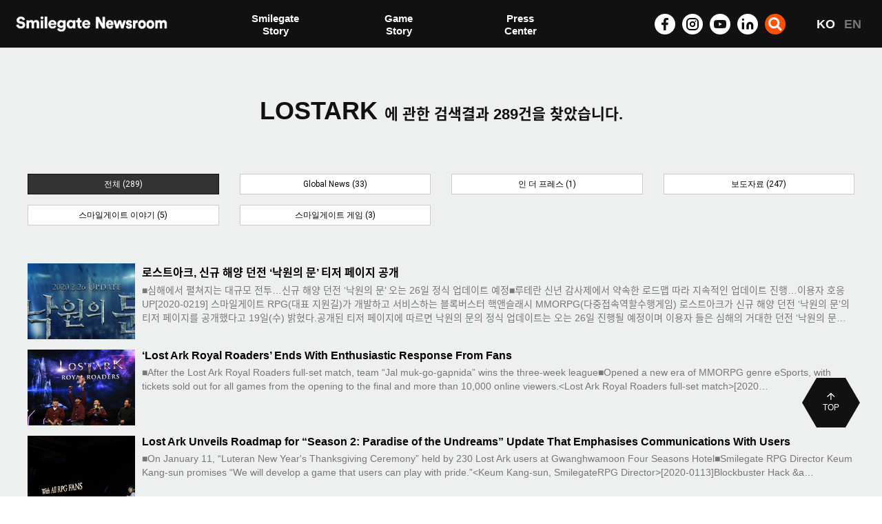

--- FILE ---
content_type: text/html; charset=UTF-8
request_url: https://newsroom.smilegate.com/bbs/search.php?sfl=wr_subject%7C%7Cwr_content&stx=LOSTARK&sop=and&gr_id=&srows=10&onetable=&page=4
body_size: 13693
content:
<!doctype html>
<html lang="ko">
<head>
<meta charset="utf-8">
<meta name="viewport" content="width=device-width,initial-scale=1.0,minimum-scale=0,maximum-scale=10">
<meta http-equiv="imagetoolbar" content="no">
<meta http-equiv="X-UA-Compatible" content="IE=Edge">
<meta name="title" content="전체검색 결과 > 스마일게이트 뉴스룸" />
<meta name="publisher" content="스마일게이트 뉴스룸" />
<meta name="author" content="스마일게이트 뉴스룸" />
<meta name="robots" content="index,follow" />
<meta name="keywords" content="스마일게이트, 크로스파이어, 소울워커, 테일즈런너, 마블앤타임아레나, 프리스타일, 로스트아크, 에픽세븐, 스마일게이트 뉴스룸" />
<meta name="description" content="스마일게이트,크로스파이어,소울워커,테일즈런너,마블앤타임아레나,프리스타일,로스트아크,에픽세븐" />
<meta name="twitter:card" content="summary_large_image" />
<meta property="og:title" content="전체검색 결과 > 스마일게이트 뉴스룸" />
<meta property="og:site_name" content="스마일게이트 뉴스룸" />
<meta property="og:author" content="스마일게이트 뉴스룸" />
<meta property="og:type" content="" />
<meta property="og:image" content="https://newsroom.smilegate.com/sns_img.png" />
<meta property="og:description" content="스마일게이트,크로스파이어,소울워커,테일즈런너,마블앤타임아레나,프리스타일,로스트아크,에픽세븐" />
<meta property="og:url" content="http://newsroom.smilegate.com/bbs/search.php?sfl=wr_subject%7C%7Cwr_content&stx=LOSTARK&sop=and&gr_id=&srows=10&onetable=&page=4" />
<link rel="image_src" href="https://newsroom.smilegate.com/sns_img.png" />

<link rel="canonical" href="http://newsroom.smilegate.com/bbs/search.php?sfl=wr_subject%7C%7Cwr_content&stx=LOSTARK&sop=and&gr_id=&srows=10&onetable=&page=4" />
<title>전체검색 결과 > 스마일게이트 뉴스룸-스마일게이트 뉴스룸</title>
<link rel="stylesheet" href="https://newsroom.smilegate.com/css/default.css?ver=210923">
<link rel="stylesheet" href="https://newsroom.smilegate.com/css/apms.css?ver=210923">
<link rel="stylesheet" href="https://newsroom.smilegate.com/plugin/apms/lightbox2/css/lightbox.css?ver=210923">
<link rel="stylesheet" href="https://newsroom.smilegate.com/css/font-awesome/css/font-awesome.min.css?ver=210923">
<link rel="stylesheet" href="https://newsroom.smilegate.com/css/level/basic.css?ver=210923">
<!--[if lte IE 8]>
<script src="https://newsroom.smilegate.com/js/html5.js"></script>
<![endif]-->
<script>
// 자바스크립트에서 사용하는 전역변수 선언
var g5_url       = "https://newsroom.smilegate.com";
var g5_bbs_url   = "https://newsroom.smilegate.com/bbs";
var g5_is_member = "";
var g5_is_admin  = "";
var g5_is_mobile = "";
var g5_bo_table  = "";
var g5_sca       = "";
var g5_pim       = "";
var g5_editor    = "";
var g5_responsive    = "1";
var g5_cookie_domain = ".smilegate.com";
var g5_purl = "http://newsroom.smilegate.com/bbs/search.php?sfl=wr_subject%7C%7Cwr_content&stx=LOSTARK&sop=and&gr_id=&srows=10&onetable=&page=4";
</script>
<script src="https://newsroom.smilegate.com/js/jquery-1.11.3.min.js"></script>
<script src="https://newsroom.smilegate.com/js/jquery-migrate-1.2.1.min.js"></script>
<script src="https://newsroom.smilegate.com/lang/korean/lang.js?ver=210923"></script>
<script src="https://newsroom.smilegate.com/js/common.js?ver=210923"></script>
<script src="https://newsroom.smilegate.com/js/wrest.js?ver=210923"></script>
<script src="https://newsroom.smilegate.com/js/apms.js?ver=210923"></script>
<script src="https://newsroom.smilegate.com/plugin/apms/lightbox2/js/lightbox.min.js"></script>

<!-- Google Tag Manager -->
<script async src=https://www.googletagmanager.com/gtag/js?id=UA-127625489-1></script>
<script>
window.dataLayer = window.dataLayer || [];
function gtag(){dataLayer.push(arguments);}
gtag('js', new Date());
gtag('config', 'UA-127625489-1');
</script>
<!-- End Google Tag Manager -->


                              <script>!function(e){var n="https://s.go-mpulse.net/boomerang/";if("False"=="True")e.BOOMR_config=e.BOOMR_config||{},e.BOOMR_config.PageParams=e.BOOMR_config.PageParams||{},e.BOOMR_config.PageParams.pci=!0,n="https://s2.go-mpulse.net/boomerang/";if(window.BOOMR_API_key="UXCRS-GKG8L-VWNDD-3VFHM-ELEJP",function(){function e(){if(!o){var e=document.createElement("script");e.id="boomr-scr-as",e.src=window.BOOMR.url,e.async=!0,i.parentNode.appendChild(e),o=!0}}function t(e){o=!0;var n,t,a,r,d=document,O=window;if(window.BOOMR.snippetMethod=e?"if":"i",t=function(e,n){var t=d.createElement("script");t.id=n||"boomr-if-as",t.src=window.BOOMR.url,BOOMR_lstart=(new Date).getTime(),e=e||d.body,e.appendChild(t)},!window.addEventListener&&window.attachEvent&&navigator.userAgent.match(/MSIE [67]\./))return window.BOOMR.snippetMethod="s",void t(i.parentNode,"boomr-async");a=document.createElement("IFRAME"),a.src="about:blank",a.title="",a.role="presentation",a.loading="eager",r=(a.frameElement||a).style,r.width=0,r.height=0,r.border=0,r.display="none",i.parentNode.appendChild(a);try{O=a.contentWindow,d=O.document.open()}catch(_){n=document.domain,a.src="javascript:var d=document.open();d.domain='"+n+"';void(0);",O=a.contentWindow,d=O.document.open()}if(n)d._boomrl=function(){this.domain=n,t()},d.write("<bo"+"dy onload='document._boomrl();'>");else if(O._boomrl=function(){t()},O.addEventListener)O.addEventListener("load",O._boomrl,!1);else if(O.attachEvent)O.attachEvent("onload",O._boomrl);d.close()}function a(e){window.BOOMR_onload=e&&e.timeStamp||(new Date).getTime()}if(!window.BOOMR||!window.BOOMR.version&&!window.BOOMR.snippetExecuted){window.BOOMR=window.BOOMR||{},window.BOOMR.snippetStart=(new Date).getTime(),window.BOOMR.snippetExecuted=!0,window.BOOMR.snippetVersion=12,window.BOOMR.url=n+"UXCRS-GKG8L-VWNDD-3VFHM-ELEJP";var i=document.currentScript||document.getElementsByTagName("script")[0],o=!1,r=document.createElement("link");if(r.relList&&"function"==typeof r.relList.supports&&r.relList.supports("preload")&&"as"in r)window.BOOMR.snippetMethod="p",r.href=window.BOOMR.url,r.rel="preload",r.as="script",r.addEventListener("load",e),r.addEventListener("error",function(){t(!0)}),setTimeout(function(){if(!o)t(!0)},3e3),BOOMR_lstart=(new Date).getTime(),i.parentNode.appendChild(r);else t(!1);if(window.addEventListener)window.addEventListener("load",a,!1);else if(window.attachEvent)window.attachEvent("onload",a)}}(),"".length>0)if(e&&"performance"in e&&e.performance&&"function"==typeof e.performance.setResourceTimingBufferSize)e.performance.setResourceTimingBufferSize();!function(){if(BOOMR=e.BOOMR||{},BOOMR.plugins=BOOMR.plugins||{},!BOOMR.plugins.AK){var n=""=="true"?1:0,t="",a="bu5fpkyx34i3g2l3k5va-f-6b35b2241-clientnsv4-s.akamaihd.net",i="false"=="true"?2:1,o={"ak.v":"39","ak.cp":"1637657","ak.ai":parseInt("1046347",10),"ak.ol":"0","ak.cr":18,"ak.ipv":4,"ak.proto":"h2","ak.rid":"18e8ef66","ak.r":47273,"ak.a2":n,"ak.m":"b","ak.n":"ff","ak.bpcip":"13.58.87.0","ak.cport":39674,"ak.gh":"23.42.150.179","ak.quicv":"","ak.tlsv":"tls1.3","ak.0rtt":"","ak.0rtt.ed":"","ak.csrc":"-","ak.acc":"","ak.t":"1769690986","ak.ak":"hOBiQwZUYzCg5VSAfCLimQ==kCue48MUO53SBRq6SDHEWuHEgZ4WqbSqCIYHUR6Le2wIwQqW0fhMiCH9/7Oa+yS5TpoPFa4BaP/gKx/8nNmc0ZktG572GSpmqaxbbtluYH5olAC60GrPl5FFOz/W7mHGJJLG9U3XeC05QyCtBij2z1JghbmOHBvek/I6fcUP9qB9Prm/p1hw0HzL7P22aFyhlRKfvbk2FH8JimkEWZiB0xYocNED628renitClQwYCcHoN6GrDlrZBUM33YjQbW55sJg/3rZr49lVSZ1KKP5A+lOHM3jjYyTuls8jiu5+/yJcB/8uaZE18XRb/ERTcPirHFVYTd0Yef3wTP0Lu3YjH3e9ZbaID4fCba51dsB9PV9t9Fil70RYeJEQOCvDivOqnK9tUv+WnZ/Wj39LX6hpo5oPb/eCRhbU1wB/DOmd+g=","ak.pv":"35","ak.dpoabenc":"","ak.tf":i};if(""!==t)o["ak.ruds"]=t;var r={i:!1,av:function(n){var t="http.initiator";if(n&&(!n[t]||"spa_hard"===n[t]))o["ak.feo"]=void 0!==e.aFeoApplied?1:0,BOOMR.addVar(o)},rv:function(){var e=["ak.bpcip","ak.cport","ak.cr","ak.csrc","ak.gh","ak.ipv","ak.m","ak.n","ak.ol","ak.proto","ak.quicv","ak.tlsv","ak.0rtt","ak.0rtt.ed","ak.r","ak.acc","ak.t","ak.tf"];BOOMR.removeVar(e)}};BOOMR.plugins.AK={akVars:o,akDNSPreFetchDomain:a,init:function(){if(!r.i){var e=BOOMR.subscribe;e("before_beacon",r.av,null,null),e("onbeacon",r.rv,null,null),r.i=!0}return this},is_complete:function(){return!0}}}}()}(window);</script></head>
<body class="responsive is-pc">

	<!-- Google Tag Manager (noscript) -->
<noscript><iframe src="https://www.googletagmanager.com/ns.html?id=GTM-THQCLM7"
height="0" width="0" style="display:none;visibility:hidden"></iframe></noscript>
<!-- End Google Tag Manager (noscript) -->

<script>
var g5_cookie_domain = ".smilegate.com";
</script>


<style>
#hd_pop h2 {
    font-weight:bold;
    font-size:28px;
    margin-top:5px;
}

#hd_pop p {
    font-size:25px;    
    font-weight:bold;
    margin-top:10px;
}

#hd_pop div.detail_txt { margin-top:10px; font-size:20px; }

@media(max-width:799px) {
    #hd_pop h2 { font-size: 6vw; margin-top: 0px;  }
    #hd_pop p {  font-size: 6vw; margin-top: 0px; }
    #hd_pop div.detail_txt { margin-top:10px; font-size:4vw;  }
}
</style>

<!-- 팝업레이어 시작 { -->
<div id="hd_pop">    

</div>

<script>
$(function() {
    $(".hd_pops_reject").click(function() {
        var id = $(this).attr('class').split(' ');
        var ck_name = id[1];
        var exp_time = parseInt(id[2]);
        $("#"+id[1]).css("display", "none");
        set_cookie(ck_name, 1, exp_time, g5_cookie_domain);
    });
    $('.hd_pops_close').click(function() {
        var idb = $(this).attr('class').split(' ');
        $('#'+idb[1]).css('display','none');
    });
    $("#hd").css("z-index", 1000);
});
</script>
<!-- } 팝업레이어 끝 -->

<link rel="stylesheet" href="https://newsroom.smilegate.com/thema/Basic/assets/bs3/css/bootstrap.min.css" type="text/css" media="screen">
<link rel="stylesheet" href="https://newsroom.smilegate.com/thema/Basic/colorset/Basic/colorset.css" type="text/css" media="screen">
<link rel="stylesheet" href="../css/atoz.css?ver=3">

<div id='header'><div class='w1400 header'>
    <link rel="stylesheet" type="text/css" href="../css/font-awesome/css/font-awesome.min.css">
    <script src="../js/gsap.min.js"></script>
    <script src="../js/ScrollTrigger.min.js"></script>

    <div class="m_menu ">
        <a href="#" class="nav-toggle" id="menuon">
            <span></span>
            <span></span>
            <span></span>
        </a>
    </div>

    <div class='tp_logo'>
        <a href='../main/index.html'>
            <img class="header-logo" src='../images/tp_logo.png?ver=220425' alt="스마일게이트 뉴스룸 로고">
        </a>
    </div>

    <ul class='tp-menu'>
        <li id='tp-menu1' style="margin-right: 20px;">
            <a href='#'>Smilegate <br class='dp_pc'>Story</a>
            <ul class="tp-menu-sub" >
                <li><a href="../main/sgplus.html">스마일게이트 이야기</a></li>
                <li><a href="../main/socialimpact.html">소셜 임팩트</a></li>
                <li><a href="../main/fact.html">팩트 시트</a></li>
                <li><a href="../main/event.html">이벤트</a></li>
            </ul>
        </li>
        <li id='tp-menu2'>
            <a href='#'>Game  <br class='dp_pc'>Story</a>
            <ul class="tp-menu-sub">
                <li><a href="../main/smilegame.html">스마일게이트 게임</a></li>                
                <li><a href="../main/indiegame.html">인디게임 공작소</a></li>
            </ul>
        </li>
        <li id='tp-menu3'>
            <a href='#'>Press <br class='dp_pc'>Center</a>
            <ul class="tp-menu-sub">
                <li><a href="../bbs/board.php?bo_table=news">보도자료</a></li>
                <li><a href="../main/inthepress.html">인 더 프레스</a></li>
                <li><a href='../main/multigallery.html'>Gallery</a></li>
            </ul>
        </li>
        <!-- <li id='tp-menu4'>
            <a href='#'>Global <br class='dp_pc'>News</a>
            <ul class="tp-menu-sub">
                <li><a href='../bbs/board.php?bo_table=eng' style='font-weight:600;'>Global News</a></li>
            </ul>
        </li> -->
    </ul>

    <div class="tp-icon">
        <!-- facebook -->
        <a href="https://www.facebook.com/Smilegate.Official/" class="tp-icon-item" target="_blank">
            <svg xmlns="http://www.w3.org/2000/svg" width="20" height="20" viewBox="0 0 20 20">
                <g data-name="그룹 11">
                    <path class="icons" data-name="Icon awesome-facebook-f" d="m10.954 10.125.519-3.258H8.23V4.753a1.659 1.659 0 0 1 1.905-1.76h1.474V.22A18.625 18.625 0 0 0 8.993 0a4.05 4.05 0 0 0-4.415 4.385v2.482H1.609v3.258h2.969V18H8.23v-7.875z"
                        transform="translate(3.391 1)" style="fill:#101110" />
                    <path data-name="사각형 8" style="fill:none" d="M0 0h20v20H0z" />
                </g>
            </svg>
        </a>
        <!-- insta -->
        <a href="https://www.instagram.com/smilegate_official/?hl=ko" class="tp-icon-item" target="_blank">
            <svg xmlns="http://www.w3.org/2000/svg" width="20" height="20" viewBox="0 0 20 20">
                <g data-name="그룹 11">
                    <path data-name="사각형 8" style="fill:none" d="M0 0h20v20H0z" />
                    <g transform="translate(0 .1)">
                        <rect class="icons-stroke" data-name="사각형 97" width="16" height="16" rx="5" transform="translate(2 1.9)" style="stroke:#000;stroke-linecap:round;stroke-linejoin:round;stroke-width:2px;fill:none" />
                        <path class="icons-stroke" data-name="패스 19" d="M14.369 10.67a3.18 3.18 0 1 1-2.679-2.679 3.18 3.18 0 0 1 2.679 2.679z" transform="translate(-1.239 -1.221)"
                            style="stroke:#000;stroke-linecap:round;stroke-linejoin:round;stroke-width:2px;fill:none" />
                        <path class="icons-stroke" data-name="선 11" transform="translate(14.323 5.578)" style="stroke:#000;stroke-linecap:round;stroke-linejoin:round;stroke-width:2px;fill:none" d="M0 0h.008" />
                    </g>
                </g>
            </svg>
        </a>

        <!-- youtube -->
        <a href="https://www.youtube.com/user/SGinternet/videos?app=desktop" class="tp-icon-item" target="_blank">
            <svg xmlns="http://www.w3.org/2000/svg" width="20" height="20" viewBox="0 0 20 20">
                <g data-name="그룹 11">
                    <path data-name="사각형 8" style="fill:none" d="M0 0h20v20H0z" />
                    <path class="icons" data-name="패스 17"
                        d="M18.623 5.878a2.214 2.214 0 0 0-1.587-1.552A62.075 62.075 0 0 0 10 4a56.718 56.718 0 0 0-7.036.357 2.214 2.214 0 0 0-1.588 1.552A21.387 21.387 0 0 0 1 10.016a21.387 21.387 0 0 0 .376 4.137 2.221 2.221 0 0 0 1.587 1.49A56.719 56.719 0 0 0 10 16a56.719 56.719 0 0 0 7.036-.357 2.214 2.214 0 0 0 1.587-1.552A21.388 21.388 0 0 0 19 10.016a21.387 21.387 0 0 0-.376-4.137z"
                        transform="translate(.001)" style="fill:#101110" />
                    <path data-name="패스 18" d="M9.75 13.521 14.182 11 9.75 8.48z" transform="translate(-1.444 -.985)" style="fill:#fff" />
                </g>
            </svg>
        </a>
        <!-- linked -->
        <a href="https://kr.linkedin.com/company/smilegate" class="tp-icon-item" target="_blank">
            <svg xmlns="http://www.w3.org/2000/svg" width="20" height="20" viewBox="0 0 24 24" fill="#000" stroke="currentColor" stroke-width="0" stroke-linecap="round" stroke-linejoin="round" class="feather feather-linkedin">
                <path class="icons" d="M16 8a6 6 0 0 1 6 6v7h-4v-7a2 2 0 0 0-2-2 2 2 0 0 0-2 2v7h-4v-7a6 6 0 0 1 6-6z"></path>
                <rect class="icons" x="2" y="9" width="4" height="12"></rect>
                <circle class="icons" cx="4" cy="4" r="2"></circle>
            </svg>
        </a>
        <!-- search -->
        <a href="#" class="tp-icon-item search">
            <svg xmlns="http://www.w3.org/2000/svg" width="19.626" height="19.626" viewBox="0 0 19.626 19.626">
                <g transform="translate(1.159 1.159)">
                    <circle class="icons-stroke" data-name="타원 2" cx="6.5" cy="6.5" r="6.5" transform="translate(.341 .341)" style="fill:none;stroke:#fff;stroke-linecap:round;stroke-linejoin:round;stroke-width:3px" />
                    <path class="icons-stroke" data-name="선 1" transform="translate(12.399 12.399)" style="fill:none;stroke:#fff;stroke-linecap:round;stroke-linejoin:round;stroke-width:3px" d="M3.946 3.946 0 0" />
                </g>
            </svg>
        </a>
        <div class='tp-search'>
            <div class="search-form-container">
                <form name="fsearchbox" method="GET" action="../bbs/search.php" onsubmit="return fsearchbox_submit(this);">
                    <a class="tp-icon-item search" href="#">
                        <i class="fa fa-times" aria-hidden="true"></i>
                    </a>
                    <input type="hidden" name="sfl" value="wr_subject||wr_content">
                    <input type="hidden" name="sop" value="and">
                    <input type="text" name="stx" maxlength="20" placeholder="검색">
                    <button type="submit">
                        <svg xmlns="http://www.w3.org/2000/svg" width="19.626" height="19.626" viewBox="0 0 19.626 19.626">
                            <g transform="translate(1.159 1.159)">
                                <circle class="icons-stroke" data-name="타원 2" cx="6.5" cy="6.5" r="6.5" transform="translate(.341 .341)" style="fill:none;stroke:#101110;stroke-linecap:round;stroke-linejoin:round;stroke-width:3px" />
                                <path class="icons-stroke" data-name="선 1" transform="translate(12.399 12.399)" style="fill:none;stroke:#101110;stroke-linecap:round;stroke-linejoin:round;stroke-width:3px" d="M3.946 3.946 0 0" />
                            </g>
                        </svg>
                    </button>
                </form>
            </div>
        </div>
    </div>

    <div class="nav-mo">
        <div class="nav-mo-top">
            <a class="nav-mo-logo" href="#"><img src='../images/logo_b.png' alt="스마일게이트 뉴스룸 로고"></a>
            <a class="nav-mo-close nav-toggle" href="#"><i class="fa fa-times" aria-hidden="true"></i></a>
        </div>
    </div>

    <div class="language hd_language">
        <a class='active' href="https://newsroom.smilegate.com/main">KO</a>
        <a href="https://newsroom.smilegate.com/en/main">EN</a>
    </div>
    
    <script>
        //search
        $('.tp-icon-item.search').on('click', function(e) {
            e.preventDefault();
            $('.tp-search').fadeToggle();
        })

        function top_search_open() {
            $('.search-button-container').hide();
            $('.tp_logo').hide();
            $('.search-form-container').show();
            $('.search-form-container [name=stx]')[0].focus();
        }

        function fsearchbox_submit(f) {
            if (f.stx.value.length < 2) {
                alert("검색어는 두글자 이상 입력하십시오.");
                f.stx.select();
                f.stx.focus();
                return false;
            }

            // 검색에 많은 부하가 걸리는 경우 이 주석을 제거하세요.
            var cnt = 0;
            for (var i = 0; i < f.stx.value.length; i++) {
                if (f.stx.value.charAt(i) == ' ')
                    cnt++;
            }

            if (cnt > 1) {
                alert("빠른 검색을 위하여 검색어에 공백은 한개만 입력할 수 있습니다.");
                f.stx.select();
                f.stx.focus();
                return false;
            }
            return true;
        }

        //new
        //pc nav clone => mobile nav
        $('.nav-mo').append($('.tp-menu').clone());
        $('.nav-mo').append($('.tp-icon').clone());
        $('.nav-mo .tp-icon .tp-icon-item.search').remove();
        $('.nav-mo .tp-icon .tp-search').remove();

        //pc
        $('.tp-menu ').on('mouseover', function(e) {
            if ($(window).width() >= 1024) {
                $('#header').addClass('active');
                $('.tp-menu').addClass('active');
            }

        })
        $(' #header ').on('mouseleave', function() {
            if ($(window).width() >= 1024) {
                $('#header').removeClass('active');
                $('.tp-menu').removeClass('active');
            }

        })
        $('.tp_logo , .tp-icon').on('mouseover', function(e) {
            if ($(window).width() >= 1024) {
                $('#header').removeClass('active');
                $('.tp-menu').removeClass('active');
            }
        })

        //mobile
        $('.nav-toggle').on('click', function(e) {
            e.preventDefault();
            $('body').toggleClass('nav');
            $('.nav-toggle').toggleClass('active');
            $('.nav-mo').toggleClass('active');
            $('.hd_language').toggleClass('active');
        })

        $('.tp-menu>li>a').on('click', function(e) {
            e.preventDefault();
        })

        $('.nav-mo .tp-menu>li>a').on('click', function(e) {
            $('.nav-mo .tp-menu>li>a').not($(this)).removeClass('active');
            $('.nav-mo .tp-menu .tp-menu-sub').not($(this).next()).removeClass('active');
            $(this).next().toggleClass('active');
            $(this).addClass('active');
        })


        //active
        let loc = location.href
        $('.tp-menu-sub a').each(function(index, item) {
            if (loc.indexOf(item.href) == 0) {
                item.parentNode.parentNode.parentNode.classList.add('active')
                item.classList.add('active')
            }
        })

        function Mobile() {
            return /Android|webOS|iPhone|iPad|iPod|BlackBerry|IEMobile|Opera Mini/i.test(navigator.userAgent);
        }

        if (Mobile()) { // 모바일일 경우
            $('.header-logo').attr('src', '../images/tp_logo_mo.png?ver=220425')
            $('.nav-mo-logo img').attr('src', '../images/logo_b_mo.png?ver=220513-2')

        } else { // 모바일 외
            $('.header-logo').attr('src', '../images/tp_logo.png?ver=220425')
            $('.nav-mo-logo img').attr('src', '../images/logo_b.png?ver=220513')
        }
    </script>
</div>

</div>

<div id='slide' style='padding-top: 70px'></div>

<div id="wrap2">
	<div class='w1400'>
		
		<div class='content'>
<link rel="stylesheet" href="https://newsroom.smilegate.com/skin/search/basic/style.css" media="screen">

<div class='subtitle'>LOSTARK <small class='text_muted'>에 관한 검색결과 <strong>289</strong>건을 찾았습니다.</small></div>

	<div class="row">
		<div class="col-sm-3">
			<div class="form-group">
				<a href="?sfl=wr_subject%7C%7Cwr_content&amp;stx=LOSTARK&amp;sop=and&amp;gr_id=" class="btn btn-black btn-sm btn-block">
					전체 (289)
				</a>
			</div>
		</div>
					<div class="col-sm-3">
				<div class="form-group">
					<a href="/bbs/search.php?sfl=wr_subject%7C%7Cwr_content&amp;stx=LOSTARK&amp;sop=and&amp;gr_id=&amp;onetable=eng" class="btn btn-default btn-sm btn-block">
						Global News (33)
					</a>
				</div>
			</div>
					<div class="col-sm-3">
				<div class="form-group">
					<a href="/bbs/search.php?sfl=wr_subject%7C%7Cwr_content&amp;stx=LOSTARK&amp;sop=and&amp;gr_id=&amp;onetable=inpr" class="btn btn-default btn-sm btn-block">
						인 더 프레스 (1)
					</a>
				</div>
			</div>
					<div class="col-sm-3">
				<div class="form-group">
					<a href="/bbs/search.php?sfl=wr_subject%7C%7Cwr_content&amp;stx=LOSTARK&amp;sop=and&amp;gr_id=&amp;onetable=news" class="btn btn-default btn-sm btn-block">
						보도자료 (247)
					</a>
				</div>
			</div>
					<div class="col-sm-3">
				<div class="form-group">
					<a href="/bbs/search.php?sfl=wr_subject%7C%7Cwr_content&amp;stx=LOSTARK&amp;sop=and&amp;gr_id=&amp;onetable=plus" class="btn btn-default btn-sm btn-block">
						스마일게이트 이야기 (5)
					</a>
				</div>
			</div>
					<div class="col-sm-3">
				<div class="form-group">
					<a href="/bbs/search.php?sfl=wr_subject%7C%7Cwr_content&amp;stx=LOSTARK&amp;sop=and&amp;gr_id=&amp;onetable=game" class="btn btn-default btn-sm btn-block">
						스마일게이트 게임 (3)
					</a>
				</div>
			</div>
			</div>
	<br>

<div class="clearfix"></div>

	<div class="div-title-wrap">
		<!-- <div class="div-title"><strong><a href="./board.php?bo_table=eng&amp;sfl=wr_subject%7C%7Cwr_content&amp;stx=LOSTARK&amp;sop=and">� 내 결과</a></strong></div> -->
		<div class="div-sep-wrap">
			<div class="div-sep sep-bold"></div>
		</div>
	</div>
	<div class="search-media">
			<div class="media">
			<div class="photo pull-left">
				<img src="../s3/board/%EB%A9%94%EC%9D%B8_%EC%8A%A4%EB%A7%88%EC%9D%BC%EA%B2%8C%EC%9D%B4%ED%8A%B8_RPG_%EB%A1%9C%EC%8A%A4%ED%8A%B8%EC%95%84%ED%81%AC_%EC%8B%A0%EA%B7%9C_%ED%95%B4%EC%96%91_%EB%8D%98%EC%A0%84_%EB%82%99%EC%9B%90%EC%9D%98_%EB%AC%B8_%ED%8B%B0%EC%A0%80_%ED%8E%98%EC%9D%B4%EC%A7%80.jpg"  width="200">			</div>
			<div class="media-body">
				<div class="media-heading">
					<a href="../eng/Lost_Ark_Unveiled_New_Sea_Dungeon_Teaser_Page">
						<b>로스트아크, 신규 해양 던전 ‘낙원의 문’ 티저 페이지 공개</b>
					</a>
				</div>
				<div class="media-info font-11 text-muted">
				</div>
				<div class="media-content">
					<a href="../eng/Lost_Ark_Unveiled_New_Sea_Dungeon_Teaser_Page">
						<span class="text-muted">﻿﻿■심해에서 펼쳐지는 대규모 전투…신규 해양 던전 ‘낙원의 문’ 오는 26일 정식 업데이트 예정■루테란 신년 감사제에서 약속한 로드맵 따라 지속적인 업데이트 진행…이용자 호응 UP﻿﻿﻿[2020-0219] 스마일게이트 RPG(대표 지원길)가 개발하고 서비스하는 블록버스터 핵앤슬래시 MMORPG(다중접속역할수행게임) 로스트아크가 신규 해양 던전 ‘낙원의 문’의 티저 페이지를 공개했다고 19일(수) 밝혔다.공개된 티저 페이지에 따르면 낙원의 문의 정식 업데이트는 오는 26일 진행될 예정이며 이용자 들은 심해의 거대한 던전 ‘낙원의 문… </span>
					</a>
				</div>
			</div>
		</div>
			<div class="media">
			<div class="photo pull-left">
				<img src="../s3/board/%EB%A9%94%EC%9D%B8_%EC%8A%A4%EB%A7%88%EC%9D%BC%EA%B2%8C%EC%9D%B4%ED%8A%B8_RPG_%EB%A1%9C%EC%8A%A4%ED%8A%B8%EC%95%84%ED%81%AC_%EB%A1%9C%EC%97%B4%EB%A1%9C%EB%8D%94%EC%8A%A4_%EC%9A%B0%EC%8A%B9%ED%8C%80_%EC%8B%9C%EC%83%81%EC%8B%9D.JPG"  width="200">			</div>
			<div class="media-body">
				<div class="media-heading">
					<a href="../eng/Lostark_Royal_Roaders_Final_EN">
						<b>‘Lost Ark Royal Roaders’ Ends With Enthusiastic Response From Fans</b>
					</a>
				</div>
				<div class="media-info font-11 text-muted">
				</div>
				<div class="media-content">
					<a href="../eng/Lostark_Royal_Roaders_Final_EN">
						<span class="text-muted">﻿﻿■After the Lost Ark Royal Roaders full-set match, team “Jal muk-go-gapnida” wins the three-week league■Opened a new era of MMORPG genre eSports, with tickets sold out for all games from the opening to the final and more than 10,000 online viewers.﻿&lt;Lost Ark Royal Roaders full-set match&gt;[2020… </span>
					</a>
				</div>
			</div>
		</div>
			<div class="media">
			<div class="photo pull-left">
				<img src="../s3/board/%EB%A9%94%EC%9D%B8_%EC%8A%A4%EB%A7%88%EC%9D%BC%EA%B2%8C%EC%9D%B4%ED%8A%B8_RPG_%EB%A1%9C%EC%8A%A4%ED%8A%B8%EC%95%84%ED%81%AC_%EC%9C%A0%EC%A0%80_%EA%B0%84%EB%8B%B4%ED%9A%8C_%ED%86%B5%ED%95%B4_%EC%86%8C%ED%86%B5_%EA%B0%95%EC%A1%B0%ED%95%9C_%EC%8B%9C%EC%A6%8C_2_%EA%BF%88%EA%BE%B8%EC%A7%80_%EC%95%8A%EB%8A%94_%EC%9E%90%EB%93%A4%EC%9D%98_%EB%82%99%EC%9B%90_%EC%97%85%EB%8D%B0%EC%9D%B4%ED%8A%B8_%EB%A1%9C%EB%93%9C%EB%A7%B5_%EA%B3%B5%EA%B0%9C.jpg"  width="200">			</div>
			<div class="media-body">
				<div class="media-heading">
					<a href="../eng/Lost_Ark_Unveiled_Season2_Update_Road_Map_EN">
						<b>Lost Ark Unveils Roadmap for “Season 2: Paradise of the Undreams” Update That Emphasises Communications With Users</b>
					</a>
				</div>
				<div class="media-info font-11 text-muted">
				</div>
				<div class="media-content">
					<a href="../eng/Lost_Ark_Unveiled_Season2_Update_Road_Map_EN">
						<span class="text-muted">﻿﻿■On January 11, “Luteran New Year's Thanksgiving Ceremony” held by 230 Lost Ark users at Gwanghwamoon Four Seasons Hotel■Smilegate RPG Director Keum Kang-sun promises “We will develop a game that users can play with pride.”﻿&lt;Keum Kang-sun, SmilegateRPG Director&gt;[2020-0113]Blockbuster Hack &a… </span>
					</a>
				</div>
			</div>
		</div>
		</div>
	<div class="clearfix h20"></div>
	<div class="div-title-wrap">
		<!-- <div class="div-title"><strong><a href="./board.php?bo_table=inpr&amp;sfl=wr_subject%7C%7Cwr_content&amp;stx=LOSTARK&amp;sop=and">� 내 결과</a></strong></div> -->
		<div class="div-sep-wrap">
			<div class="div-sep sep-bold"></div>
		</div>
	</div>
	<div class="search-media">
			<div class="media">
			<div class="photo pull-left">
				<img src="../s3/board/thumb.jpg"  width="200">			</div>
			<div class="media-body">
				<div class="media-heading">
					<a href="../inpr/lostark_user_interview">
						<b>[인벤] 선한 영향력은 계속된다. 캠페인 총대 '깔깔앵무' 유저 인터뷰</b>
					</a>
				</div>
				<div class="media-info font-11 text-muted">
				</div>
				<div class="media-content">
					<a href="../inpr/lostark_user_interview">
						<span class="text-muted">지난 2021년 크리스마스 당일은 영하를 훌쩍 넘는 강추위가 찾아왔었는데요. 로스트아크 인벤에선 이런 매서운 강추위도 잊힐 만큼, 따듯한 소식이 있었습니다. 바로, 기부 캠페인이 진행되며, 많은 모험가분들의 기부 행렬이 이어졌기 때문인데요. 크리스마스부터 시작된 기부 물결은 2022년이 밝은 새해에도 이어지고 있는 것으로 보입니다.2022년 1월 1일, 자정에 로스트아크 금강선 디렉터는 인게임 공지를 통해 새해 인사를 전하며, 크리스마스에 이어진 기부 행렬에 대한 감회를 전하기도 했는데요. 눈에서 땀이 날 만큼 감동적이었던 2021… </span>
					</a>
				</div>
			</div>
		</div>
		</div>
	<div class="clearfix h20"></div>
	<div class="div-title-wrap">
		<!-- <div class="div-title"><strong><a href="./board.php?bo_table=news&amp;sfl=wr_subject%7C%7Cwr_content&amp;stx=LOSTARK&amp;sop=and">� 내 결과</a></strong></div> -->
		<div class="div-sep-wrap">
			<div class="div-sep sep-bold"></div>
		</div>
	</div>
	<div class="search-media">
			<div class="media">
			<div class="photo pull-left">
				<img src="../s3/board/260109_thumbs_000.png"  width="200">			</div>
			<div class="media-body">
				<div class="media-heading">
					<a href="../news/1768177815">
						<b>로스트아크, 가수 효린이 부른 OST 앨범 'Dear Friends' 정식 발매</b>
					</a>
				</div>
				<div class="media-info font-11 text-muted">
				</div>
				<div class="media-content">
					<a href="../news/1768177815">
						<span class="text-muted">■ 멜론, 지니, 바이브, 유튜브 뮤직 등 국내외 주요 음원 플랫폼을 통해 9일 정오 발매■ 로스트아크 1부 여정의 끝을 기념하는 OST 앨범, ‘아만’의 서사와 감정을 섬세하게 담아내■ 가수 효린의 애절한 보이스가 어우러져 깊은 감동 선사스마일게이트는 대한민국 대표 MMORPG(다중 접속역할수행게임) 로스트아크의 OST 앨범 ‘Dear Friends’를 국내외 주요 음원 사이트를 통해 정식 발매했다고 9일(금) 밝혔다. 이번 앨범에는 가수 효린이 참여했다.이번 앨범의 제목이자 타이틀곡인 Dear Friends는 이날 정오부터 ▲멜… </span>
					</a>
				</div>
			</div>
		</div>
			<div class="media">
			<div class="photo pull-left">
				<img src="../s3/board/260107_thumbs_000.png"  width="200">			</div>
			<div class="media-body">
				<div class="media-heading">
					<a href="../news/1767782332">
						<b>로스트아크, 그림자 레이드 ‘고통의 마녀 세르카’ 업데이트 실시!</b>
					</a>
				</div>
				<div class="media-info font-11 text-muted">
				</div>
				<div class="media-content">
					<a href="../news/1767782332">
						<span class="text-muted">■ 잔혹하고도 아름다운 고통의 마녀 ‘세르카’, 거대한 공포를 숨긴 태초의 그림자 등장!■ 전투 시간 단축을 통한 '밀도 있는 전투' 구현, 대난투 및 그림자 스킬 등 신규 시스템 적용■ 다양한 성장 보상을 지급하는 신규 콘텐츠 '혼돈의 균열', '할의 모래시계'도 추가스마일게이트는 대한민국 대표 MMORPG(다중접속역할수행게임) '로스트아크'에 신규 그림자 레이드 고통의 마녀 ‘세르카'를 업데이트했다고 7일(수) 밝혔다.이번 업데이트에서는 1부 엔딩 스토리인 '심연의 끝을 마주한 자' 이후 본격적으로 모습을 드러내기 시작한 태초부… </span>
					</a>
				</div>
			</div>
		</div>
			<div class="media">
			<div class="photo pull-left">
				<img src="../s3/board/%5B%EC%8A%A4%EB%A7%88%EC%9D%BC%EA%B2%8C%EC%9D%B4%ED%8A%B8%5D%20%EB%A1%9C%EC%8A%A4%ED%8A%B8%EC%95%84%ED%81%AC%20%EC%8B%AC%EC%97%B0%EC%9D%98%20%EB%81%9D%EC%9D%84%20%EB%A7%88%EC%A3%BC%ED%95%9C%EC%9E%90_%EC%88%98%EC%A0%95%20%EB%B2%84%EC%A0%84.png"  width="200">			</div>
			<div class="media-body">
				<div class="media-heading">
					<a href="../news/1766544845">
						<b>로스트아크, 신규 에피소드 ‘심연의 끝을 마주한 자’ 업데이트 실시!</b>
					</a>
				</div>
				<div class="media-info font-11 text-muted">
				</div>
				<div class="media-content">
					<a href="../news/1766544845">
						<span class="text-muted">■ 에피소드 ‘심연의 끝을 마주한 자’, 아만과 카제로스의 스토리로 1부 여정의 찬란한 대단원■ 매일 1시간 접속할 때마다 다양한 성장 재료를 지급하는 핫타임 이벤트 진행■ 크리스마스 기념 ‘누군가 보낸 크리스마스 카드’ 이벤트 실시하고 풍성한 아이템 지급스마일게이트 RPG는 대한민국 대표 MMORPG(다중접속역할수행게임) ‘로스트아크’의 겨울 업데이트의 신규 에피소드 ‘심연의 끝을 마주한 자’를 업데이트했다고 24일(수) 밝혔다.이번에 추가된 ‘심연의 끝을 마주하는 자’는 카제로스와 최후의 결전을 펼치며 로스트아크 1부 여정의 찬… </span>
					</a>
				</div>
			</div>
		</div>
			<div class="media">
			<div class="photo pull-left">
				<img src="../s3/board/251210_thumbs_001.png"  width="200">			</div>
			<div class="media-body">
				<div class="media-heading">
					<a href="../news/1765356381">
						<b>로스트아크, 신규 클래스 ‘가디언나이트’와 함께 겨울 대규모 업데이트 시작</b>
					</a>
				</div>
				<div class="media-info font-11 text-muted">
				</div>
				<div class="media-content">
					<a href="../news/1765356381">
						<span class="text-muted">■ 거대한 할버드와 가디언 ‘엠버레스’의 힘을 다루는 신규 클래스 ‘가디언나이트’ 업데이트…기념 이벤트도 진행■ 초고속 성장 지원 이벤트 ‘모코코 챌린지 익스프레스’ 비롯해 풍성한 혜택의 다양한 겨울 이벤트 시작■ 카카오톡 선물하기 통해 12일 정오부터 온라인 굿즈샵 오픈, 수익금은 아동 청소년의 꿈을 지원하는 사회공헌 활동에 사용될 예정■ ’칠흑의 심판관 아바타 상자’, ‘유물 전투 각인서 선택 주머니’, ‘영웅 젬 선택 상자’를 받을 수 있는 PC방 접속 이벤트 시작스마일게이트 RPG는 대한민국 대표 MMORPG(다중접속역할수행… </span>
					</a>
				</div>
			</div>
		</div>
			<div class="media">
			<div class="photo pull-left">
				<img src="../s3/board/251114_thumbs_000.png"  width="200">			</div>
			<div class="media-body">
				<div class="media-heading">
					<a href="../news/1763346655">
						<b>스마일게이트 RPG, 신작 MMORPG ‘로스트아크 모바일’ 비공개 테스트 실시</b>
					</a>
				</div>
				<div class="media-info font-11 text-muted">
				</div>
				<div class="media-content">
					<a href="../news/1763346655">
						<span class="text-muted">■ 11월 13일부터 11월 16일까지 총 4일간 로스트아크 모바일의 주요 전투 콘텐츠와 성장 시스템에 대한 심도 있는 테스트 진행■ AI를 적극 활용해 모험가 개개인에 맞춤형 플레이 경험을 제공하는 다양한 시스템 선보여■ CBT 시작 기념 풍성한 경품을 증정하는 다양한 이벤트도 개최스마일게이트 RPG(대표 지원길)가 개발 중인 블록버스터 급 MMORPG(다중접속역할수행게임) 신작 '로스트아크 모바일'이 오는 11월 16일 일요일까지 비공개 테스트(Closed Beta Test, CBT)를 진행한다.이번 CBT는 사전 신청을 통해 … </span>
					</a>
				</div>
			</div>
		</div>
			<div class="media">
			<div class="photo pull-left">
				<img src="../s3/board/251112_thumbs_000.png"  width="200">			</div>
			<div class="media-body">
				<div class="media-heading">
					<a href="../news/1763346202">
						<b>로스트아크, 2025 윈터 쇼케이스 참여 신청 오픈</b>
					</a>
				</div>
				<div class="media-info font-11 text-muted">
				</div>
				<div class="media-content">
					<a href="../news/1763346202">
						<span class="text-muted">■ 7주년 맞은 로스트아크의 겨울 시즌 대규모 업데이트 로드맵을 공유하는 오프라인 행사 개최■ 12월 7일 오후 6시부터 진행될 로드맵 발표는 로스트아크 공식 유튜브에서 생중계■ 특별 초청 모험가 포함 총 200명의 모험가 행사에 초대 예정스마일게이트 RPG(대표 지원길)는 대한민국 대표 MMORPG(다중접속역할수행게임) ‘로스트아크’가 겨울 시즌 대규모 업데이트 로드맵을 모험가들과 함께 공유하는 ‘2025 윈터 쇼케이스’의 개최를 예고하고 참가 신청을 시작한다고 12일(수) 밝혔다.2025 윈터 쇼케이스는 오는 12월 7일(일) … </span>
					</a>
				</div>
			</div>
		</div>
		</div>
	<div class="clearfix h20"></div>

	<div class="text-center">
		<ul class="pagination pagination-sm en">
			<li><a href="/bbs/search.php?sfl=wr_subject%7C%7Cwr_content&amp;stx=LOSTARK&amp;sop=and&amp;gr_id=&amp;srows=10&amp;onetable=&amp;page=1"><i class="fa fa-angle-double-left"></i></a></li><li class="disabled"><a><i class="fa fa-angle-left"></i></a></li><li><a href="/bbs/search.php?sfl=wr_subject%7C%7Cwr_content&amp;stx=LOSTARK&amp;sop=and&amp;gr_id=&amp;srows=10&amp;onetable=&amp;page=1">1</a></li><li><a href="/bbs/search.php?sfl=wr_subject%7C%7Cwr_content&amp;stx=LOSTARK&amp;sop=and&amp;gr_id=&amp;srows=10&amp;onetable=&amp;page=2">2</a></li><li><a href="/bbs/search.php?sfl=wr_subject%7C%7Cwr_content&amp;stx=LOSTARK&amp;sop=and&amp;gr_id=&amp;srows=10&amp;onetable=&amp;page=3">3</a></li><li class="active"><a>4</a></li><li><a href="/bbs/search.php?sfl=wr_subject%7C%7Cwr_content&amp;stx=LOSTARK&amp;sop=and&amp;gr_id=&amp;srows=10&amp;onetable=&amp;page=5">5</a></li><li><a href="/bbs/search.php?sfl=wr_subject%7C%7Cwr_content&amp;stx=LOSTARK&amp;sop=and&amp;gr_id=&amp;srows=10&amp;onetable=&amp;page=6">6</a></li><li><a href="/bbs/search.php?sfl=wr_subject%7C%7Cwr_content&amp;stx=LOSTARK&amp;sop=and&amp;gr_id=&amp;srows=10&amp;onetable=&amp;page=7">7</a></li><li><a href="/bbs/search.php?sfl=wr_subject%7C%7Cwr_content&amp;stx=LOSTARK&amp;sop=and&amp;gr_id=&amp;srows=10&amp;onetable=&amp;page=8">8</a></li><li><a href="/bbs/search.php?sfl=wr_subject%7C%7Cwr_content&amp;stx=LOSTARK&amp;sop=and&amp;gr_id=&amp;srows=10&amp;onetable=&amp;page=9">9</a></li><li><a href="/bbs/search.php?sfl=wr_subject%7C%7Cwr_content&amp;stx=LOSTARK&amp;sop=and&amp;gr_id=&amp;srows=10&amp;onetable=&amp;page=10">10</a></li><li><a href="/bbs/search.php?sfl=wr_subject%7C%7Cwr_content&amp;stx=LOSTARK&amp;sop=and&amp;gr_id=&amp;srows=10&amp;onetable=&amp;page=11"><i class="fa fa-angle-right"></i></a></li><li><a href="/bbs/search.php?sfl=wr_subject%7C%7Cwr_content&amp;stx=LOSTARK&amp;sop=and&amp;gr_id=&amp;srows=10&amp;onetable=&amp;page=29"><i class="fa fa-angle-double-right"></i></a></li>		</ul>
	</div>

			</div>
		</div>
	</div>
</div>

<div id='footer'>
<div class="w1400">
	<div class="site-info">
		<div class='ft_logo'><a href='https://www.smilegate.com' target='_blank'><img src='../images/ft_logo.png?ver=3' class='ft_logo' alt="스마일게이트 뉴스룸 로고"></a></div>
		<p class='ft_right small'>
		스마일게이트는 전세계 더 많은 사람들과 함께 감동을 경험하고 새로운 가치를 발견해 희망찬 내일을 꿈꾸기를 바랍니다.이것이 스마일게이트가 글로벌 엔터테인먼트 기업을 향해 도전과 혁신을 멈추지 않는 이유입니다. 다양한 콘텐츠와 차별화된 서비스를 제공하고 희망을 사회에 확산하며 모두 함께 즐거워지는 세상을 만들겠습니다. 스마일게이트가 열어가는 더 행복한 일상, 더 빛나는 미래를 기대해 주십시오.
		</p>
	</div>
	<!-- .site-info -->

	<div class='ft_copy'>
		<ul class='ft_ul ft_ul1'>
			<li><a href='https://smilegate.com' target='_blank'>스마일게이트</a></li>
			<li><a href='../bbs/content.php?co_id=rule'>운영정책</a></li>
			<li class='ft_ul_txt'><a href='https://www.smilegate.com/ko/privacy.do' target='_blank'>개인정보처리방침</a></li>
		</ul>
		<p class='ft_right'>

		</p>
		<p class='ft_right'>
			경기도 성남시 분당구 판교역로 220(삼평동) 쏠리드 스페이스 빌딩 5층<br/>
			주식회사 스마일게이트<br/>
			<span class="uppercase">&copy;Smilegate. All Rights Reserved.</span>
		</p>
	</div>

</div>
<!-- <a href="https://newsroom.smilegate.com/sgstory/Smilegate_20th" id="top_button2">
	<img src="../images/20anniversary.gif" alt="스마일게이트 20주년">
</a> -->
<a id="top_button" onclick="$(window).scrollTop(0)">
	<svg xmlns="http://www.w3.org/2000/svg" width="84" height="72" viewBox="0 0 84 72">
		<path d="m63 0 21 36-21 36H21L0 36 21 0z" style="fill:#111"></path>
	</svg>
	<div class="hover">
		<svg xmlns="http://www.w3.org/2000/svg" width="84" height="72" viewBox="0 0 84 72">
			<path d="m63 0 21 36-21 36H21L0 36 21 0z" style="fill:#ff5000"></path>
		</svg>
	</div>
	<div class="txt font__button">
		<img src="../images/arrow-up.svg" alt="화살표">
		TOP
	</div>
</a>


<div class="cursored ">
	<img src="../images/solid.svg" alt="cursor">
</div>

<!-- Global site tag (gtag.js) - Google Analytics -->
<!-- <script async src="https://www.googletagmanager.com/gtag/js?id=UA-127625489-1"></script>
<script>
  window.dataLayer = window.dataLayer || [];
  function gtag(){dataLayer.push(arguments);}
  gtag('js', new Date());

  gtag('config', 'UA-127625489-1');
</script> -->

<script src="https://mstatic.smilegate.net/common/js/navilog.js"></script>
<script>
	navilog.init("smile-newsroom", "", "13.58.87.171");
	navilog.send();
</script>
<script>
	const cursor = document.querySelector('.cursored');


			$('.btn_macymore').each(function (index,item) {
				item.addEventListener('mouseover',function (e) {
					cursor.classList.add('scale');
				})
				item.addEventListener('mouseout',function (e) {
					cursor.classList.remove('scale');
				})
			})

			function topPos(){
				if($(window).width()>1024){
					if($('body').height() - pageYOffset - innerHeight<= 250){
						$('#top_button').css({position:"absolute",bottom:'350px'})
						$('#top_button2').css({position:"absolute",bottom:'420px'})
					}else{
						$('#top_button').css({position:"fixed",bottom:'100px'})
						$('#top_button2').css({position:"fixed",bottom:'170px'})
					}
				}else{
					if($('body').height() - pageYOffset - innerHeight<= 300){
						$('#top_button').css({position:"absolute",bottom:'350px'})
						$('#top_button2').css({position:"absolute",bottom:'420px'})
					}else{
						$('#top_button').css({position:"fixed",bottom:'50px'})
						$('#top_button2').css({position:"fixed",bottom:'120px'})
					}
				}

			}

			$(window).on('scroll',function () {
				topPos()
			})

			if(document.body.clientHeight<1200){
				$('#top_button').css({position:"absolute",bottom:'350px'})
			}else{
				if($(window).width()>1024){
					$('#top_button').css({position:"fixed",bottom:'100px'})
				}else{
					$('#top_button').css({position:"fixed",bottom:'50px'})
				}
			}

			for(let i = 0; i < 7; i++){$('.bg-tr').append('<span class="bg-tr-item tr-item'+i+'"></span>')}


			$('.bg-tr-item').each(function(index,item){
				const heights = $(window).height()/1.5;
				gsap.to(item,{
					scrollTrigger:{
						trigger:item,
						start:'top-='+heights+'',
						scrub:true
					},
					opacity:1,
					rotate:270
				})

			})

			function bgPos(){
				if($('#wrap2').hasClass('sub-page') || $('#wrap').hasClass('sub-page')){
						$('.tr-item0').css({top:90})
						$('.tr-item1').css({top:200})
						$('.tr-item2').css({top:$('body').height()/3})
						$('.tr-item3').css({top:$('body').height()/4})
						$('.tr-item4').css({top:$('body').height()/2})
						$('.tr-item5').css({top:$('body').height()/1.5})
						$('.tr-item6').css({top:$('body').height()-400})
				}else{
					if($(window).width()>1023){
						$('.tr-item0').css({top:90})
						$('.tr-item1').css({top:$('.lt-list1').height()/1.5})
						$('.tr-item2').css({top:$('.lt-list1').height()+80})
						$('.tr-item3').css({top:$('.lt-list1').height()/4})
						$('.tr-item4').css({top:$('.lt-list1').height()/2})
						$('.tr-item5').css({top:$('.lt-list1').height()/2.5})
						$('.tr-item6').css({top:$('.lt-list1').height()-400})
					}else{
						$('.tr-item0').css({top:70})
						$('.tr-item1').css({top:$('.lt-list1').height()/1.5})
						$('.tr-item2').css({top:$('.lt-list1').height()+80})
						$('.tr-item3').css({top:$('.lt-list1').height()/4})
						$('.tr-item4').css({top:$('.lt-list1').height()/2})
						$('.tr-item5').css({top:$('.lt-list1').height()/2.5})
						$('.tr-item6').css({top:$('.lt-list1').height()-400})
					}
				}

			}

			bgPos()
			$('window').on('resize',function(){
				bgPos()
			})

			function Mobile() {return /Android|webOS|iPhone|iPad|iPod|BlackBerry|IEMobile|Opera Mini/i.test(navigator.userAgent);}
			if(Mobile()){
				$('.cursored ').css({display:'none'})
				 $('.ft_logo').attr('src','../images/ft_logo.png?ver=3')
			}else{
				$('.cursored ').css({display:'flex'})
				document.addEventListener('mousemove', function (e) {
						cursor.style.left = e.clientX+10 + 'px';
						cursor.style.top = e.clientY+10 + 'px';
				});
				$('.ft_logo').attr('src','../images/ft_logo.png?ver=3')
			}

</script>
<script src="/js/bucky_live_min.js" data-bucky-host="/bucky" data-bucky-page="smile-newsroom" data-bucky-requests></script>

<script src="https://cdnjs.cloudflare.com/ajax/libs/jQuery-rwdImageMaps/1.6/jquery.rwdImageMaps.min.js"></script>
<script>$('img[usemap]').rwdImageMaps();</script>

</div>
<script type="text/javascript" src="../thema/Basic/assets/bs3/js/bootstrap.min.js"></script>

<!-- ie6,7에서 사이드뷰가 게시판 목록에서 아래 사이드뷰에 가려지는 현상 수정 -->
<!--[if lte IE 7]>
<script>
$(function() {
    var $sv_use = $(".sv_use");
    var count = $sv_use.length;

    $sv_use.each(function() {
        $(this).css("z-index", count);
        $(this).css("position", "relative");
        count = count - 1;
    });
});
</script>
<![endif]-->



</body>
</html>


--- FILE ---
content_type: text/css
request_url: https://newsroom.smilegate.com/css/atoz.css?ver=3
body_size: 9848
content:
@charset "utf-8";

/* @import url(https://fonts.googleapis.com/earlyaccess/nanumgothic.css);
@import url(//cdn.rawgit.com/hiun/NanumSquare/master/nanumsquare.css); */
/* 추가 폰트 */
@font-face {
    font-family: 'smileFontfamily';
    font-style: normal;
    font-weight: 400;
    src: url(https://fonts.gstatic.com/s/roboto/v29/KFOmCnqEu92Fr1Mu5mxKOzY.woff2) format('woff2');
    unicode-range: U+0400-045F, U+0490-0491, U+04B0-04B1, U+2116;
}

/* @font-face {
  font-family: 'smileFontfamily';
  font-style: medium;
  font-weight: 500;
  src: local('※'),
    url('../fonts/Roboto-Medium.ttf') format('truetype');
  unicode-range: U+0041-005A, U+0061-007A, U+0030-0039;
} */
@font-face {
    font-family: 'smileFontfamily';
    font-style: bold;
    font-weight: 600;
    src: url(https://fonts.gstatic.com/s/roboto/v29/KFOmCnqEu92Fr1Mu5mxKOzY.woff2) format('woff2');
    unicode-range: U+0400-045F, U+0490-0491, U+04B0-04B1, U+2116;
}

@font-face {
    font-family: 'smileFontfamily';
    font-style: normal;
    font-weight: 400;
    src: url(//fonts.gstatic.com/ea/notosanskr/v2/NotoSansKR-Regular.woff2) format('woff2'), url(//fonts.gstatic.com/ea/notosanskr/v2/NotoSansKR-Regular.woff) format('woff'),
        url(//fonts.gstatic.com/ea/notosanskr/v2/NotoSansKR-Regular.otf) format('opentype');
    unicode-range: U+AC00-D7A3;
}

@font-face {
    font-family: 'smileFontfamily';
    font-style: medium;
    font-weight: 500;
    src: url(//fonts.gstatic.com/ea/notosanskr/v2/NotoSansKR-Medium.woff2) format('woff2'),
        url(//fonts.gstatic.com/ea/notosanskr/v2/NotoSansKR-Medium.woff) format('woff'),
        url(//fonts.gstatic.com/ea/notosanskr/v2/NotoSansKR-Medium.otf) format('opentype');
    unicode-range: U+AC00-D7A3;
}

@font-face {
    font-family: 'smileFontfamily';
    font-style: bold;
    font-weight: 600;
    src: url(//fonts.gstatic.com/ea/notosanskr/v2/NotoSansKR-Bold.woff2) format('woff2'), url(//fonts.gstatic.com/ea/notosanskr/v2/NotoSansKR-Bold.woff) format('woff'), url(//fonts.gstatic.com/ea/notosanskr/v2/NotoSansKR-Bold.otf) format('opentype');
    unicode-range: U+AC00-D7A3;
}

html {
    scroll-behavior: smooth;
    -ms-content-zooming: none;
    -ms-touch-action: pan-x pan-y;
}

* {
    padding: 0px;
    margin: 0px;
    -webkit-box-sizing: border-box;
    -moz-box-sizing: border-box;
    box-sizing: border-box;
    font-family: 'smileFontfamily', "Malgun Gothic", "Dotum", "Gulim", "Helvetica", "sans-serif";
    list-style: none;
    cursor: none !important;
}

.cursored {
    z-index: 99999;
    position: fixed;
    overflow: hidden;
    width: 40px !important;
    height: 40px !important;
    background: transparent;
    transition: transform 0.2s;
    mix-blend-mode: difference;
    transform: translate(-50%, -50%) rotate(-45deg);
    pointer-events: none;
    transform-origin: center;
}

.cursored img {
    width: 100%;
    height: 100%;
}

.cursored.scale {
    animation: spin 2s infinite linear;
}

@keyframes spin {
    0% {
        transform: scale(2) translate(-50%, -50%) rotate(0deg);
    }

    100% {
        transform: scale(2) translate(-50%, -50%) rotate(360deg);
    }
}

a {
    text-decoration: none;
    color: #000;
}

a:hover {
    color: #f05223;
}

::selection {
    background: #f05223;
    color: #fff;
}

body {
    margin: 0;
    padding: 0;
    font-size: 12px;
    font-family: 'smileFontfamily', "Malgun Gothic", "Dotum", "Gulim", "Helvetica", "sans-serif";
    height: 100%;
}

body.nav {
    overflow: hidden;
}

.w1400 {
    max-width: 1400px;
    width: 100%;
    margin: 0 auto;
}

.w1200 {
    max-width: 100%;
    width: 1240px;
    margin: 0 auto;
}

.tp_width {
    width: 1593px;
    margin: 0 auto;
    position: relative;
}

.tp_width:after {
    clear: both;
    content: "";
    display: block;
}

.col_white {
    color: #fff !important;
}

.uppercase {
    text-transform: uppercase;
}

/* 준비중 */
.ready-img-box {
    min-height: 80vh;
    width: 100%;
    background: #000;
    display: flex;
    justify-content: center;
    align-items: center;
}

.ready-img-box .ready-img {
    max-width: 100%;
}

.dp_pc {}

.dp_mob {
    display: none;
}

/* 헤더 */
#header {
    width: 100%;
    height: 70px;
    position: fixed;
    background: #fff;
    border-bottom: 1px solid #e4e4e4;
    z-index: 999;
    background: #101110;
}

#header::before {
    content: '';
    width: 100%;
    height: 0;
    position: absolute;
    top: 70px;
    left: 0;
    background: #fff;
    transition: 0.8s cubic-bezier(0.89, 0.04, 0.03, 0.97);
}

#header.active::before {
    height: 220px;
}

.header {
    position: relative;
    display: flex;
    justify-content: space-between;
    align-items: center;
    height: 70px;
}

.header.tp_width:after {
    display: none;
}

#header .tp_logo {
    flex: none;
    width: 225px;
}

#header .tp_logo>a {
    display: flex;
    justify-content: center;
    align-items: center;
    height: 100%;
}

#header .tp_logo>a>img,
#header .tp_logo>a>svg {
    width: 100%;
}

#header .tp-menu {
    max-width: 540px;
    width: 100%;
    display: flex;
    justify-content: center;
    margin-left: 80px;
    list-style: none;
    transition: all 0.3s;
    transition-delay: 0.8s;
}

#header .tp-menu.active {
    transition-delay: 0s;
    max-width: 640px;
}

#header .tp-menu li {
    width: auto;
    height: 70px;
    flex: 1;
    position: relative;
}

#header .tp-menu li a {
    position: relative;
    font-size: 15px;
    color: #fff;
    font-weight: bold;
    display: inline-block;
    height: 100%;
    line-height: 18px;
    padding-top: 18px;
    text-align: center;
}

#header .tp-menu>li>a::after {
    position: absolute;
    left: 0;
    bottom: 2px;
    content: '';
    display: inline-block;
    width: 100%;
    height: 4px;
    background-color: #fe5101;
    transform: scaleX(0);
    transition: transform 0.3s;
    transform-origin: left;
}

#header .tp-menu>li:hover>a::after,
#header .tp-menu>li.active>a::after {
    transform: scaleX(1);
}

#header .tp-menu-sub {
    position: absolute;
    top: -100%;
    opacity: 0;
    width: 100%;
    transition: 0.8s cubic-bezier(0.89, 0.04, 0.03, 0.97);
}

#header .tp-menu.active .tp-menu-sub {
    position: absolute;
    padding-top: 20px;
    top: 70px;
    opacity: 1;
    z-index: 1;
    left: 0px;
    transition: opacity 0.6s cubic-bezier(0.89, 0.04, 0.03, 0.97);
    transition-delay: 0.2s;
}

#header .tp-menu-sub li {
    height: 40px;
    text-align: left;
}

#header .tp-menu-sub li a {
    padding: 20px 0 5px;
    color: #101110;
    font-weight: 600;
    line-height: 1;
}

#header .tp-menu-sub>li>a::after {
    content: '';
    display: inline-block;
    width: 100%;
    height: 2px;
    background-color: #fe5101;
    transform: scaleX(0);
    transition: transform 0.3s;
    transform-origin: left;
}

#header .tp-menu-sub>li:hover>a::after,
#header .tp-menu-sub>li>a.active::after {
    transform: scaleX(1);
}

/*
#header .tp-menu li:hover { background: #f05223; }
#header .tp-menu li:hover a { color: #fff; }
*/
#header .m_menu {
    float: left;
    display: none;
    text-align: left;
}

#header .m_menu i {
    margin: 22px 0;
    font-size: 22px;
    margin-left: 3px;
}

#header .m_menu a {
    color: #000;
}

#header .tp-sns {
    float: right;
    list-style: none;
    margin-left: 90px;
}

#header .tp-sns li {
    float: left;
    margin: 23px 10px;
}

#header .tp-mail {
    float: left;
    margin: 23px 15px;
}

#header .tp-search #hd_sch {
    display: block;
    left: 0;
    top: 29px;
}

#header .tp-icon {
    position: relative;
    display: flex;
    align-items: center;
}

#header .tp-icon-item {
    margin: 0 5px;
    display: inline-flex;
    justify-content: center;
    align-items: center;
    width: 30px;
    height: 30px;
    background: #fff;
    border-radius: 50%;
}

#header .tp-icon-item.search {
    background: #fe5101;
}

#header .tp-icon-item .icons,
#header .tp-icon-item .icons-stroke {
    transition: all 0.3s;
}

#header .tp-icon-item:hover .icons {
    fill: #fe5101 !important;
}

#header .tp-icon-item:hover .icons-stroke {
    stroke: #fe5101 !important;
}

#header .tp-icon-item.search:hover .icons-stroke {
    stroke: #101110 !important;
}

#sch_stx {
    float: left;
    width: 115px;
    height: 30px;
    margin-left: 10px;
    padding-left: 10px;
    line-height: 30px !important;
    border: 0px;
}

#header .nav-mo {
    display: none;
}

/* TOP SEARCH */
#header .tp-search {
    flex: none;
    display: none;
    position: absolute;
    top: -5px;
    right: 0;
}

.search-form-container {
    display: block;
}

.search-button-container {
    display: none;
}

.tp-search form {
    background: #fff;
    display: inline-flex;
    flex-direction: row-reverse;
    align-items: center;
    border: 1px solid #CCC;
    border-radius: 20px;
}

#header .tp-search form .tp-icon-item.search {
    background: #fff;
    font-size: 18px;
}

#header .language { 
    
}

#header .language a { 
    color:#777; 
    font-size:18px; 
    font-weight:600; 
    margin-right: 10px;
    pointer-events: all;
}

#header .language a.active {
    color:white;
}

@media(max-width:799px) {
    #header .language {
        position: fixed;
        pointer-events: none;
        bottom: 53px;
        left: 30px;
        transition: 0.5s;
        z-index: 999;
        display:none;
    }
    #header .language.active{ display:block;  }
    #header .language a.active { color: #000;  }
}

.tp-search input {
    border: none;
    background: transparent;
    padding: 10px;
    width: 115px;
    vertical-align: top;
}

.tp-search button {
    border: none;
    cursor: pointer;
    width: 25%;
    height: 38px;
    background: transparent;
    display: inline-flex;
    justify-content: center;
    align-items: center;
}

.search-form-container [name=stx] {
    width: 70%;
}

#hd_sch #sch_submit {
    float: left;
    width: 34px;
    height: 28px;
    border-radius: 0 25px 25px 0;
    background: transparent url(../images/tp_search.gif) no-repeat 8px -87px;
    text-indent: -9999px;
}

#maintitle {
    background: #eef0ef;
    width: 100%;
    text-align: center;
    font-size: 30px;
    font-weight: 800;
    color: #f05222;
    padding: 105px 0 40px 0;
}

#slide {
    background: #eef0ef;
    width: 100%;
    padding-top: 70px;
}



#slide img {
    vertical-align: top;
    width: 100%;
    animation: fadein 3s;
    -moz-animation: fadein 3s;
    /* Firefox */
    -webkit-animation: fadein 3s;
    /* Safari and Chrome */
    -o-animation: fadein 3s;
    /* Opera */
}

#slide:after {
    clear: both;
    display: block;
    content: "";
}

#subslide {
    width: 100%;
    padding-top: 70px;
}

#subslide:before {
    margin-top: 30px;
}

#subslide img {
    vertical-align: top;
    width: 100%;
}

#subslide li {
    display: none;
}

#subslide:after {
    clear: both;
    display: block;
    content: "";
}

.bx-wrapper:after {
    clear: both;
    display: block;
    content: "";
}

.multi_slide {
    background: url(../images/multi_image.jpg) center no-repeat #0e0f11;
    background-attachment: fixed;
    height: 627px;
    position: relative;
}

.multi_slide2 {
    background: url(../images/sub04_slide.jpg) center top no-repeat #0e0f11;
    height: 627px;
}

.multi_slide .multi_search {
    position: absolute;
    bottom: 170px;
    width: 100%;
    text-align: center;
}

/* wrap */
#wrap {
    width: 100%;
    position: relative;
    background: #eef0ef;
    /* padding-bottom: 60px; */
    /* border-bottom: 3px solid #000; */
}

#wrap2 {
    width: 100%;
    position: relative;
    padding-bottom: 60px;
    border-bottom: 3px solid #000;
    background: #eef0ef;
}

.subtitle {
    text-align: center;
    font-size: 36px;
    font-weight: 800;
    color: #101110;
    padding: 70px 0;
}

.subtitle small {
    font-size: 60%;
}

.subtitle2 {
    font-size: 35px;
    font-weight: 800;
    color: #f05222;
    padding-top: 30px;
    margin-bottom: 20px;
    padding-bottom: 30px;
    border-bottom: 4px solid #242422;
}

.subtitle3 {
    font-size: 33px;
    font-weight: 800;
    color: #f05222;
    margin-bottom: 20px;
    padding-bottom: 20px;
    border-bottom: 4px solid #242422;
}

.multi_title {
    text-align: left;
    /*margin-left:20px;*/
}

.multi_img {
    border-bottom: 1px solid #cacaca;
    padding-bottom: 28px;
    /*margin-left: 20px;*/
}

.multi_img:after {
    clear: both;
    display: block;
    content: "";
}

.multi_img img {
    width: 100%;
}

.btn_morereview {
    text-align: center;
    background: #f05223;
    border-radius: 5px;
    display: table;
    margin: 20px auto;
}

.btn_morereview a {
    color: #fff;
    font-size: 20px;
    font-weight: bold;
    display: block;
    padding: 12px 70px;
}

.btn_morereview:hover {
    background: #c62d00;
}

.btn_download {
    text-align: center;
    background: #f05223;
    border-radius: 5px;
    padding: 8px 20px;
    display: table;
    color: #fff !important;
}

.btn_download:hover {
    background: #c62d00;
}

.lt-list1 {
    text-align: center;
    padding-bottom: 100px;
    position: relative;
    z-index: 2;
}

.lt-list1:after {
    clear: both;
    display: block;
    content: "";
}

.grid .item {
    position: relative;
    -webkit-transition: all 500ms;
    -moz-transition: all 500ms;
    -ms-transition: all 500ms;
    -o-transition: all 500ms;
    transition: all 500ms;
    overflow: hidden;
    height: 360px;
}

.lt-list1 .item a,
.lt-list2 .item a,
.lt-list3 .item a {
    height: 100%;
    border-radius: 20px;
}

.grid .item a img {
    object-fit: cover;
}

.grid .item {
    position: relative;
    width: calc(33.333% - 20px);
    margin-bottom: 30px;
}

.grid .item>a::after {
    content: '';
    display: block;
    width: 100%;
    height: 100%;
    background: black;
    position: absolute;
    top: 0;
    left: 0;
    background: rgb(255, 255, 255);
    background: linear-gradient(180deg, rgba(255, 255, 255, 0) 15%, rgba(0, 0, 0, 0.9) 100%);
}

.lt-list1 .item:nth-of-type(1),
.lt-list2 .item:nth-of-type(1) {
    width: calc(66.666% - 10px);
}

.lt-list1 .item:nth-of-type(3),
.lt-list1 .item:nth-of-type(4) {
    width: calc(50% - 15px);
}

.grid .cover {
    width: 100%;
    height: 100%;
    -webkit-transform: scale(1);
    -moz-transform: scale(1);
    -ms-transform: scale(1);
    -o-transform: scale(1);
    transform: scale(1);
    -webkit-transition: all 350ms;
    -moz-transition: all 350ms;
    -ms-transition: all 350ms;
    -o-transition: all 350ms;
    transition: all 350ms;
}

.item-textbox {
    position: absolute;
    display: flex;
    text-align: center;
    flex-direction: column;
    width: 100%;
    left: 0;
    bottom: 0;
    z-index: 4;
    color: #fff;
    font-size: 20px;
    padding: 20px;
}

.item-textbox .nametec {
    color: #fe5101;
    font-size: 13px;
    padding-bottom: 5px;
}

.item-textbox .item-sub {
    letter-spacing: -1px;
    border-bottom: 1px solid rgba(255, 255, 255, 0.5);
    width: calc(100% - 60px);
    margin: 0 auto;
/*    overflow: hidden;
    text-overflow: ellipsis;
    display: -webkit-box;
    -webkit-line-clamp: 2;
    -webkit-box-orient: vertical;*/
    word-wrap: break-word;
    line-height: 1.6em;
    /*height: 3.2em;*/
    word-break: keep-all;
}

/*.lt-list1 .item:nth-of-type(1) .item-textbox .item-sub,
.lt-list2 .item:nth-of-type(1) .item-textbox .item-sub,
.lt-list1 .item:nth-of-type(3) .item-textbox .item-sub,
.lt-list1 .item:nth-of-type(4) .item-textbox .item-sub {
    line-height: 1.6em;
    height: 2em;
}*/

.item-textbox .item-title {
    padding-top: 10px;
    font-size: 14px;
}

.btn_macymore {
    height: 66px;
    position: relative;
    overflow: hidden;
    display: inline-block;
    padding: 22px 50px;
    background: transparent;
    text-align: center;
    cursor: pointer;
    border: solid 2px #101110;
}

.btn_macymore.w-full {
    width: 100%;
}

.btn_macymore.col_white {
    color: #fff;
    border-color: #fff;
}

.btn_macymore.col_orange {
    border-color: #fe5101;
}

.btn_macymore span {
    position: relative;
    z-index: 2;
    color: #101110;
    font-size: 16px;
    font-weight: bold;
    transition: 0.6s cubic-bezier(0.18, 0.78, 0.31, 0.92);
}

.btn_macymore.col_white span {
    color: #fff;
}

.btn_macymore.col_orange span {
    color: #fff;
}

.btn_macymore:hover span {
    color: #fff;
}

.btn_macymore.col_white:hover span {
    color: #101110;
}

.btn_macymore::after {
    border: solid 2px #101110;
    content: '';
    display: inline-block;
    width: 200%;
    height: 100%;
    background: #000;
    position: absolute;
    left: 50%;
    top: 50%;
    transform: translate(-50%, -50%);
    clip-path: polygon(0 0, 20% 0, 0% 100%, 0 100%);
    transition: clip-path 0.6s cubic-bezier(0.18, 0.78, 0.31, 0.92);
}

.btn_macymore.col_white::after {
    background: #fff;
    border-color: #fff;
}

.btn_macymore:hover::after {
    left: 0;
    clip-path: polygon(0 0, 100% 0, 100% 100%, 0 100%);
}

.lt-list2 {
    width: 100%;
    text-align: left;
    display: flex;
    padding-bottom: 50px;
}

.lt-list2-zone {
    background: #e5e5e5;
    margin: 0 auto;
    text-align: center;
    padding-bottom: 70px;
}

.lt-list2-ul {
    list-style: none;
    width: 100%;
}

.lt-list2-ul:after {
    clear: both;
    content: "";
    display: block;
}

.lt-list2-ul li {
    float: left;
    width: 50%;
    position: relative;
    margin-bottom: 30px;
}

.lt-list2-ul li div.item-img {
    float: left;
    display: inline-block;
    width: 30%;
    max-width: 100px;
    max-height: 100px;
    overflow: hidden;
    border-radius: 50%;
}

.lt-list2-ul li div.item-img img {
    display: block;
    border: 0;
    width: 100%;
    height: auto;
    margin: 0px auto;
}

.lt-list2-ul li div.item-txt {
    float: left;
    padding-left: 10px;
    font-size: 15px;
    font-weight: bold;
    line-height: 18px;
    color: #6c6c6c;
    display: inline-block;
    width: 50%;
}

.lt-list2-ul li a:hover div.item-txt {
    color: #c62d00;
}

.lt-list2-ul li div.item-txt span {
    font-size: 14px;
}

.lt-list3-zone {
    background: #222222;
    text-align: center;
    padding-bottom: 70px;
}

.lt-list3 {
    padding-bottom: 50px;
    width: 100%;
    text-align: center;
    display: flex;
    /* float: right; */
}

.lt-list2-ul li:nth-child(odd) {
    clear: both;
}

.main-ratio-list3-wrap {
    position: relative;
    width: 100%;
}

.main-ratio-list3-wrap>.ratio-box {
    /* position: absolute; */
    width: 100%;
    height: 100%;
}

.square-ratio-wrap {
    position: relative;
    width: 100%;
    padding-bottom: 100%;
}

.square-ratio-wrap>* {
    position: absolute;
    width: 100%;
    height: 100%;
}

/* sub wrap */
.content {
    padding: 0 20px;
    width: 100%;
}

.content:after {
    clear: both;
    display: block;
    content: "";
}

.content .bd_left {
    width: 100%;
    padding-top: 30px;
}

.content .bd_right {
    display: none;
    width: 27%;
    float: right;
    background: #e5e5e5;
    vertical-align: top;
    padding: 40px;
}

.content.fact {
    margin-bottom: 100px;
    padding: 40px 50px;
    background: #fff;
}

.bd_right_title {
    font-size: 18px;
    color: #f05223;
    font-weight: 800;
}

.bd_right_cont:before {
    content: '';
    display: block;
}

.bd_right_cont {
    margin-bottom: 10px;
    padding-bottom: 10px;
    border-bottom: 1px solid #cecece;
    margin-top: 10px;
}

.bd_right_cont span {
    color: #6b6967;
    font-size: 13px;
    font-weight: bold;
}

.bd_right_cont span:before {
    content: '';
    display: block;
}

.bd_right_cont img {
    width: 100%;
}

.bd_right_cont .taglist {
    width: 100%;
    list-style: none;
}

.bd_right_cont .taglist li {
    padding: 5px 8px;
    background: #777777;
    float: left;
    border-radius: 5px;
    margin-right: 5px;
    margin-bottom: 10px;
}

.bd_right_cont .taglist li:hover {
    background: #f05223;
}

.bd_right_cont .taglist li a {
    color: #fff;
    font-size: 14px;
    font-weight: bold;
}

.bd_right_cont .taglist:after {
    clear: both;
    display: block;
    content: "";
}

.bd_right_cont2 {
    margin-top: 10px;
}

.bd_right_cont2 img {
    width: 100%;
}

.bd_right_cont2 .side_lt {
    width: 100%;
    list-style: none;
}

.bd_right_cont2 .side_lt li {
    margin-bottom: 22px;
    padding-bottom: 10px;
    border-bottom: 1px solid #cecece;
    overflow: hidden;
}

.bd_right_cont2 .side_lt li a {
    color: #949494;
    font-weight: bold;
    font-size: 15px;
}

.bd_right_cont2 .side_lt li p {
    margin: 10px 0;
}

.bd_right_cont2 .side_lt li img {
    width: 100%;
}

.content .mul_left {
    width: 27%;
    float: left;
    background: #f2f2f2;
    padding: 40px;
    margin-top: 65px;
}

.content .mul_left h2 {
    font-weight: 800;
    font-size: 25px;
}

.content .mul_left .mul_list_ul {
    list-style: none;
    margin-top: 20px;
}

.content .mul_left .mul_list_ul li {
    margin: 14px 0;
    font-size: 18px;
}

.content .mul_left .mul_list_ul li input {
    width: 20px;
    height: 20px;
}

.content .mul_right {
    width: 70%;
    float: right;
    vertical-align: top;
    margin-top: 65px;
}

.mul_right_ul {
    list-style: none;
    width: 100%;
    display: table;
}

.mul_right_ul li {
    float: left;
    margin-bottom: 20px;
    width: 33%;
}

.mul_right_ul li:nth-child(3n+3) {
    margin-right: 0px;
}

.mul_right_ul li dl {
    width: 260px;
    height: 320px;
    margin: 0 auto;
    border: 1px solid #e3e3e3;
    background: #fff;
    box-shadow: 0 5px 15px 0 rgba(0, 0, 0, 0.13), 0 0 3px 0 rgba(0, 0, 0, -30) !important;
    position: relative;
}

.mul_right_ul li dl dt {
    margin-bottom: 11px;
    overflow: hidden;
    height: 179px;
    width: 100%;
}

.mul_right_ul li dl dt img {
    width: 100%;
}

.mul_right_ul .tack-check {
    right: 10px;
    top: 10px;
    z-index: 1;
    position: absolute;
    font-weight: normal;
}

.mul_right_ul li dl dd {
    position: absolute;
    bottom: 15px;
    left: 15px;
    color: #878787;
    font-size: 17px;
}

#mul_submit {
    text-align: center;
    background: #f05223;
    border-radius: 5px;
    padding: 12px;
    display: table;
    margin: 0px auto 20px auto;
    color: #fff;
    font-size: 20px;
    font-weight: bold;
    border: 0px;
    cursor: pointer;
}

.side_search {
    border: 1px solid #bbb;
    border-radius: 5px;
    height: 42px;
    background: #fff;
    width: 272px;
}

#side_stx {
    float: left;
    width: 223px;
    height: 35px;
    padding-left: 10px;
    margin-left: 5px;
    line-height: 30px !important;
    border: 0px;
}

#side_stx2 {
    width: 423px;
    height: 37px;
    padding-left: 10px;
    margin-left: 5px;
    line-height: 30px !important;
    border: 0px;
}

#sch_submit2 {
    width: 37px;
    height: 37px;
    border-radius: 0 25px 25px 0;
    background: transparent url(../images/tp_search.gif) no-repeat 8px -87px;
    margin-bottom: -14px;
    margin-left: -3px;
}

/* sub content */
.ul_multi1 {
    display: table;
    width: 100%;
    list-style: none;
    padding: 80px;
    margin-top: 65px;
}

.ul_multi1 li {
    float: left;
    width: 33%;
    text-align: center;
    margin-bottom: 40px;
    transition: all 0.3s;
}

#presstab {
    display: none;
    background: #eef0ef;
    height: 60px;
    border-top: 1px solid #eef0ef;
}

.presstab {
    display: table;
    list-style: none;
    width: 500px;
    margin: 12px auto;
}

.presstab li {
    display: inline-block;
    width: 150px;
    height: 34px;
    border-radius: 6px;
    border: 1px solid #d2d2d2;
    text-align: center;
    padding-top: 6px;
    margin-right: 10px;
}

.presstab li a {
    color: #d2d2d2;
    font-size: 16px;
    font-weight: bold;
}

.presstab li:nth-child(3) {
    margin-right: 0px;
}

.presstab li.active {
    color: #f05223;
    border: 1px solid #f05223;
}

.presstab li.active a {
    color: #f05223;
}

.presstab li:hover {
    background: #fff;
    border: 1px solid #f05223;
}

.presstab li:hover a {
    color: #f05223;
}

.grid {
    /* margin-top: 22px; */
    width: 100%;
    display: flex;
    -webkit-justify-content: space-between;
    justify-content: space-between;
    flex-wrap: wrap;
}

.grid .item a {
    display: block;
    /*height: 100%;*/
    width: 100%;
    overflow: hidden;
    position: relative;
}

.grid .item a:hover img {
    transform: scale(1.2) rotate(4deg);
    animation: all .5s;
    transition: all .5s;
    opacity: 1;
}

.grid .item img {
    transform: scale(1) rotate(0deg);
    animation: all .5s;
    transition: all .5s;
    opacity: 1;
    display: block;
    width: 100%;
}

.item {
    margin-bottom: 15px;
    /*height: 20vw ;
  /*360px*/
    overflow: hidden;
    padding: 0px;
    width: calc(98%/3);
}

.demo-image {
    width: 100%;
    display: block;
    height: auto;
}

/* 푸터 */
#footer {
    position: relative;
    width: 100%;
    background: #101110;
    padding: 100px 0;
}

/* #footer:after {
  clear: both;
  display: block;
  content: "";
}

.ft_line1 {
  margin-top: 40px;
}

.ft_line1:after {
  clear: both;
  display: block;
  content: "";
} */
#footer>div {
    display: flex;
    height: 120px;
}

.ft_logo {
    display: inline;
    width: 153px;
}

.ft_desc {
    /* float: left; */
    display: inline;
    width: 70%;
    color: #999999;
    line-height: 20px;
}

.ft_desc a {
    color: #999999;
}

.ft_copy {
    /* float: right; */
    display: flex;
    flex-direction: column;
    justify-content: space-between;
    width: 100%;
    font-size: 13px;
    text-align: right;
    margin-top: 0;
    padding-top: 0;
    border-top: none;
}

.ft_ul {
    display: flex;
    justify-content: flex-end;
    list-style: none;
}

.ft_ul li {
    margin-left: 40px;
}

.ft_ul li a {
    color: #fff;
}

.ft_ul li a:hover {
    font-weight: bold;
}

.ft_ul_txt {
    font-size: 14px;
}

.ft_info {
    list-style: none;
    margin-top: 30px;
}

/* .ft_info:after {
  clear: both;
  display: block;
  content: "";
} */
.ft_right {
    color: #fff;
    font-size: 14px;
}

.ft_right.small {
    word-break: keep-all;
    font-size: 12px;
}

.ft_right span {
    color: #fff;
    font-weight: 500;
}

.site-info {
    text-align: left;
    display: flex;
    flex-direction: column;
    justify-content: space-between;
    width: 550px;
    flex: none;
}

/*
.site-info:after {
  clear: both;
  display: block;
  content: "";
} */
.tbl_multi {
    margin: 0 0 20px;
    padding: 10px;
}

.tbl_multi table {
    width: 100%;
    border-collapse: collapse;
    border-spacing: 0;
}

.tbl_multi th {
    width: 70px;
    padding: 7px 13px;
    border: 1px solid #e9e9e9;
    border-left: 0;
    background: #f5f8f9;
    text-align: left;
    white-space: nowrap;
}

.tbl_multi td {
    border-top: 1px solid #e9e9e9;
    border-bottom: 1px solid #e9e9e9;
    background: transparent;
    font-size: 18px;
    color: #717171;
}

.tbl_multi td:first-of-type {
    text-align: center;
    width: 30%;
}

.tbl_multi td:nth-child(2) {
    width: 30%;
}

.tbl_multi td:nth-child(3) {
    width: 30%;
}

.tbl_multi textarea,
.frm_input {
    border: 1px solid #e4eaec;
    background: #f7f7f7;
    color: #000;
    vertical-align: middle;
    line-height: 2em
}

.tbl_multi textarea {
    padding: 2px 2px 3px
}

.frm_multi {
    height: 22px
}

.tbl_multi textarea {
    width: 98%;
    height: 100px
}

.tbl_multi input[type=checkbox] {
    outline-offset: 0px;
    outline: 0px;
    padding: 0;
    margin: 0;
    vertical-align: middle;
}

.tbl_multi th label {
    font-weight: bold;
    vertical-align: middle;
    margin: 0;
}

.tbl_multi td label {
    font-weight: normal;
    vertical-align: middle;
    margin: 0;
}

.tbl_multi a {
    text-decoration: none;
    display: block;
    width: 100%;
    height: 100%;
    padding: 20px;
}

.hidden-img {
    display: block;
}

.visible-img {
    display: none;
}

.sub_header {
    width: 100%;
    overflow: hidden;
    position: relative;
    padding-top: 70px;
    background: #eef0ef;
}

.sub_header img {
    width: 100%;
}

.sub_header p {
    position: absolute;
    width: 100%;
    text-align: center;
    top: 50%;
    color: #fff;
    font-weight: 800;
    font-size: 40px;
}

table.sub_table01 {
    width: 100%;
    border: 1px solid #dfdfdf;
    border-bottom: 0px;
    border-right: 0px;
}

table.sub_table01 th {
    padding: 6px;
    color: #555555;
    text-align: center;
    border-right: 1px solid #dfdfdf;
    border-bottom: 1px solid #dfdfdf;
}

table.sub_table01 td {
    padding: 6px;
    color: #555555;
    text-align: left;
    border-right: 1px solid #dfdfdf;
    border-bottom: 1px solid #dfdfdf;
}

table.sub_table01 th {
    background: #e5e3e3;
    text-align: center;
}

table.sub_table01 span {
    color: #2f68b2;
}

span.at_txt1 {
    display: block;
    margin: 15px 0;
    font-weight: bold;
}

span.at_txt2 {
    color: #f05223;
    font-size: 17px;
    font-weight: bold;
}

hr.global_hr {
    display: none;
}

#top_button,
#top_button2 {
    position: fixed;
    bottom: 100px;
    right: 32px;
    z-index: 8;
    transition: transform .5s ease;
    display: flex;
    align-items: center;
    justify-content: center;
    cursor: pointer;
}

#top_button2 {
    bottom: 170px;
    right: 0;
}

#top_button2 img {
    transition: 0.3s;
    width: 160px;
    height: auto;
    transform: scale(0.9);
}

#top_button2:hover img {
    animation: 1s pops infinite;
}

@keyframes pops {

    0%,
    55%,
    100% {
        transform: scale(0.9);
    }

    20% {
        transform: scale(0.7);
    }

    35% {
        transform: scale(1);
    }

    45% {
        transform: scale(0.8);
    }
}

#top_button .hover {
    position: absolute;
    top: 50%;
    left: 50%;
    transform: translate(-50%, -50%) rotate(30deg) scale(1.01);
    width: 84px;
    height: 84px;
    display: flex;
    align-items: center;
    justify-content: center;
    overflow: hidden;
    clip-path: polygon(0% 0, 0% 0, 0% 100%, 0% 100%);
    transition: clip-path 500ms;
}

#top_button .hover svg {
    transform: rotate(30deg);
}

#top_button:hover .hover {
    clip-path: polygon(0% 0, 100% 0, 100% 100%, 0% 100%);
}

#top_button .txt {
    position: absolute;
    top: 50%;
    left: 50%;
    transform: translate(-50%, -50%);
    width: 84px;
    height: 84px;
    display: flex;
    align-items: center;
    flex-direction: column;
    justify-content: center;
    color: #fff;
}

#top_button .txt img {
    display: block;
    width: clamp(11.33333px, 0.88542vw, 0.88542vw);
    margin-bottom: 4px;
}

.bg-tr-item {
    opacity: 0;
    position: absolute;
    background-repeat: no-repeat;
    background-size: contain;
}

.bg-tr-item.tr-item0,
.bg-tr-item.tr-item1,
.bg-tr-item.tr-item2,
.bg-tr-item.tr-item3,
.bg-tr-item.tr-item4 {
    top: 100px;
    left: 100px;
    width: 25px;
    height: 25px;
    background-image: url(../images/triangle_orange.svg);
}

.bg-tr-item.tr-item1 {
    right: 80px;
    left: auto;
}

.bg-tr-item.tr-item2 {
    left: 120px;
}

.bg-tr-item.tr-item3 {
    left: auto;
    right: 120px;
}

.bg-tr-item.tr-item4 {
    left: 80px;
}

.bg-tr-item.tr-item5 {
    top: 100px;
    right: 127px;
    width: 24px;
    height: 24px;
    background-image: url(../images/triangle_blue.svg);
}

.bg-tr-item.tr-item6 {
    top: 100px;
    left: 51.9px;
    width: 20px;
    height: 20px;
    background-image: url(../images/triangle_grey.svg);
}

/* swiper */
#slide {
    position: relative;
}

#slide .slidetitle {
    text-align: center;
    font-size: 36px;
    font-weight: 800;
    color: #101110;
    padding: 40px 0 20px 0;
}

.main-swiper {
    padding: 30px 0 100px;
    overflow: hidden;
    position: relative;
}

.main-swiper .swiper-slide {
    height: 520px;
    transition: 0s;
    border-radius: 20px;
    overflow: hidden;
}

.main-swiper .swiper-slide a {
    display: block;
    width: 100%;
    height: 100%;
}

.main-swiper .swiper-slide a::after {
    transition: 0.3s;
    content: "";
    display: block;
    width: 100%;
    height: 100%;
    position: absolute;
    top: 0;
    left: 0;
    z-index: 1;
    background-color: rgba(0, 0, 0, 0.8);
}

.main-swiper .swiper-slide.actives a::after {
    background-color: rgba(0, 0, 0, 0.3);
}

.main-swiper .swiper-slide.actives-2 a::after {
    background-color: rgba(0, 0, 0, 0.4);
}

.main-swiper .swiper-slide a>img {
    position: absolute;
    left: 0;
    top: 0;
    width: 100%;
    height: 100%;
    object-fit: cover;
}

.main-swiper .swiper-title,
.main-swiper .swiper-sub {
    line-height: 1.5;
    letter-spacing: -1.2px;
    position: absolute;
    bottom: 65px;
    left: 50px;
    z-index: 2;
    font-size: 26px;
    color: #fff;
    font-weight: bold;
    padding-right: 40px;
    word-break: keep-all;
}

.main-swiper .swiper-slide .swiper-title::after {
    content: '';
    display: block;
    width: 100%;
    height: 2px;
    position: absolute;
    bottom: 0;
    left: 0;
    background-color: #fff;
    transform: scaleX(0);
    transform-origin: left;
    transition: 0.6s;
}

.main-swiper .swiper-slide:hover .swiper-title::after {
    transform: scaleX(1);
}

.main-swiper .swiper-title.underbar {
    border-bottom: 2px solid #fff;
}

.main-swiper .swiper-button-next,
.main-swiper .swiper-button-prev {
    top: calc(50% - 60px);
}

.main-swiper .swiper-sub {
    bottom: 30px;
    font-size: 16px;
    font-weight: normal;
    text-transform: uppercase;
}

.swiper-pagination-bullet {
    width: 10px;
    height: 10px;
    display: inline-block;
    border-radius: 50%;
    cursor: pointer;
    background: #ccc;
}

button.swiper-pagination-bullet {
    border: none;
    margin: 0;
    padding: 0;
    box-shadow: none;
    -webkit-appearance: none;
    -moz-appearance: none;
    appearance: none;
}

.swiper-pagination-clickable .swiper-pagination-bullet {
    cursor: pointer;
}

.swiper-pagination-bullet-active {
    background: #fe5101;
}

.main-swiper.swiper-container-horizontal>.swiper-pagination-bullets {
    bottom: 30px;
}

.main-pagination {
    left: 50%;
    transform: translateX(-50%);
    bottom: 40px;
}

.main-pagination .swiper-pagination-bullet {
    margin: 0 4px;
}

/* 서브페이지 */
.sub-page {
    padding-top: 70px;
}

.sub-page.pt_0 {
    padding-top: 0 !important;
}

.sub-page .subtitle {
    font-size: 36px;
    padding: 70px 0 10px;
}

.sub-page .subtitle-sub {
    font-size: 20px;
    text-align: center;
    word-break: keep-all;
    padding-bottom: 10px;
}

.sub-page .view-eng a{
    display: inline-block;
    width: 100%;
    font-size: 20px;
    text-align: center;
    word-break: keep-all;
    color: #ff5500;
    font-weight: 700;
     padding-bottom: 30px;
}

.sub-page .subtitle-sub span {
    display: block;
    transform: scale(0.8);
}

.sub-page .grid {
    margin-bottom: 50px;
}

#header .tp_logo>a.dp_mo {
    display: none;
}

/* 팝업레이어 */
#hd_pop {
    z-index: 99999;
    position: fixed;
    margin: 0 auto;
    width: 970px;
    height: 0;
    max-width: 100%;
}

#hd_pop h2 {
    font-weight:bold;
    font-size:28px;
    margin-top:5px;
}

#hd_pop p {
    font-size:25px;    
    font-weight:bold;
    margin-top:10px;
}

#hd_pop div.detail_txt { margin-top:10px; font-size:20px; }

@media(max-width:799px) {
    #hd_pop h2 { font-size: 6vw; margin-top: 0px;  }
    #hd_pop p {  font-size: 6vw; margin-top: 0px; }
    #hd_pop div.detail_txt { margin-top:10px; font-size:4vw;  }
}

.hd_pops {
    position: absolute;
    border: 12px solid #ff5500;
    background: #fff
}

.hd_pops_con {}

.hd_pops_con img {
    max-width: 100%;
}

.hd_pops_footer {
    font-size: 12px;
    padding: 10px 0;
    background: #000;
    color: #fff;
    text-align: right
}

.hd_pops_footer button {
    margin-right: 5px;
    padding: 5px 10px;
    border: 0;
    background: #393939;
    color: #fff
}



.bg-tr-item {
    display: none;
}

.content.fact h1,
.content.fact h2,
.content.fact h4,
.content.fact .sec1 .tb_bx table caption {
    color: #fd5100;
}

.content.fact .sec {
    margin-bottom: 160px;
}

.content.fact h1 {
    font-size: 52px;
    font-weight: 700;
    text-align: right;
    padding: 0 15px;
    margin-bottom: 30px;
}

.content.fact h2 {
    font-size: 34px;
    margin-bottom: 15px;
    font-weight: 700;
}

.content.fact h2 span {
    font-size: 20px;
    display: block;
}

.content.fact p {
    font-size: 16px;
    font-weight: 500;
}

.sec1 {
    display: flex;
    flex-wrap: wrap;
    justify-content: space-between;
    gap: 120px 0;
}

.sec1 .txt_bx {
    width: 100%;
}

.sec1 .txt_bx.half {
    width: 45%;
}

.sec1 .tb_bx {
    width: 100%;
}

.sec1 .tb_bx table {
    margin: 0 auto;
    font-size: 16px;
    width: 90%;
}

.sec1 .tb_bx table caption {
    font-size: 34px;
    font-weight: 700;
    margin-bottom: 15px;
}

.sec1 .tb_bx table tr {
    font-size: 16px;
    font-weight: 600;
}

.sec1 .tb_bx table tr th:nth-child(2),
.sec1 .tb_bx table tr td:nth-child(2) {
    color: #fd5100;
}

.sec1 .tb_bx table tr th:nth-child(3),
.sec1 .tb_bx table tr td:nth-child(3) {
    color: #794aa6;
}

.sec1 .tb_bx table th,
.sec1 .tb_bx table td {
    width: 30%;
    text-align: center;
    padding: 5px 0;
    border-bottom: 1px solid #ddd;
}

.sec2 .sec2_cont {
    margin-bottom: 150px;
}

.sec2_cont h3 {
    font-size: 28px;
    margin-bottom: 15px;
}

.sec2 .sec2_cont>p {
    font-weight: 700;
    font-size: 17px;
    margin-bottom: 80px;
}

.sec2 .sec2_cont .cont_li p span {
    display: block;
    color: #fd5100;
    font-weight: bold;
    font-size: 24px;
    margin-bottom: 15px;
}

.sec2 .sec2_cont .cont_li {
    display: flex;
    flex-wrap: wrap;
    justify-content: space-between;
    gap: 100px 0;
}

.sec2 .sec2_cont .cont_li li {
    max-width: 45%;
    height: auto;
    display: flex;
    flex-direction: column;
    justify-content: space-between;
}

.sec2 .sec2_cont .cont_li li img {
    width: 100%;
    aspect-ratio: 3 / 2;
    object-fit: cover;
}

.sec2 .sec2_cont .cont_li li p {
    margin-bottom: 30px;

}

.content.fact .sec3>p {
    margin-bottom: 80px;
    font-size: 18px;
    font-weight: 700;
}

.sec3 .link_li {
    display: grid;
    grid-template-columns: repeat(4, 1fr);
    gap: 70px;
    width: 80%;
    margin: 0 auto;
}

.sec3 .link_li li a {
    display: inline-block;
    width: 100%;
}

.sec3 .link_li li a img {
    width: 100%;
}

.sec4 .org_li {
    display: flex;
    flex-wrap: wrap;
    justify-content: space-between;
    gap: 30px 0;
}

.sec4 .org_li:nth-child(2) {
    margin-bottom: 100px;
}

.sec4 .org_li li {
    width: 45%;
}

.sec4 .org_li li strong {
    font-size: 18px;
    font-weight: 700;
    display: inline-block;
    margin-bottom: 10px;
}

.sec4 .org_li li b {
    font-size: 16px;
}

.sec4 .org_li li h4 {
    font-size: 20px;
    margin-bottom: 10px;
    font-weight: 700;
}

@media(max-width:1280px) {
    .sec3 .link_li {
        width: 90%;
        grid-template-columns: repeat(3, 1fr);
        gap: 5vw;
    }
}


@media(max-width:950px) {
    .content.fact {
        padding: 30px;
    }

    .content.fact h1 {
        font-size: 38px;
    }

    .content.fact .sec1 .tb_bx table caption,
    .content.fact h2,
        {
        font-size: 26px;
    }

    .sec2 .sec2_cont .cont_li p span {
        font-size: 22px;
    }

    .sec2_cont h3 {
        font-size: 24px;
    }

    .sec1 {
        gap: 50px 0;
    }

    .sec1 .tb_bx table {
        width: 100%;
    }

    .sec1 .txt_bx.half {
        width: 100%;
    }

    .sec2 .sec2_cont {
        margin-bottom: 100px;
    }

    .sec2 .sec2_cont .cont_li li p {
        height: auto;
    }

    .sec2 .sec2_cont .cont_li {
        gap: 100px 0;
    }

    .sec2 .sec2_cont .cont_li li {
        max-width: 100%;
    }

    .sec3 .link_li {
        width: 90%;
        grid-template-columns: repeat(2, 1fr);
    }

    .sec4 .org_li li {
        width: 100%;
    }

}

@media(max-width:420px) {
    .sec3 .link_li {
        width: 90%;
        grid-template-columns: repeat(1, 1fr);
        gap: 5vw;
    }
}


@media screen and (max-width:600px) {
    #hd_pop {
        width: 97%;
        margin-top: 50px;
    }
}

@media screen and (max-width:1570px) {

    /* 패드 */
    .tp_width {
        width: 100%;
        padding: 0 20px;
    }
}

@media screen and (max-width: 1400px) {
    .w1400 {
        width: 100%;
        padding: 0 20px;
    }

    .lt-list2,
    .lt-list3 {
        padding-bottom: 50px
    }
}

@media screen and (max-width: 1205px) {
    .item {
        height: 25vw;
    }
}

@media screen and (max-width:1097px) {

    /* 패드 */
    #wrap {
        overflow: hidden;
        /* padding: 0 20px; */
    }

    .w1400 {
        width: 100%;
    }

    .lt-list2 {
        width: 100%;
    }

    .lt-list3 {
        width: 100%;
    }

    .multi_title {
        margin-left: 0;
    }

    .lt-list3>a {
        display: block;
    }

    .lt-list3>a>img {
        width: 100%;
    }

    /* #wrap2 {
    padding: 0 20px;
  } */
    .content .bd_left {
        width: 100%;
        padding: 5px 0px;
    }

    .content .bd_right {
        width: 100%;
        padding: 30px 20px;
    }

    .side_search {
        width: 100%;
    }

    .bd_right_cont img {
        width: 100%;
    }

    .subtitle2 {
        padding-top: 15px;
        padding-bottom: 15px;
        font-size: 25px;
    }

    .ul_multi1 {
        padding: 0;
    }

    .ul_multi1 li {
        padding: 20px;
    }

    .ul_multi1 li img {
        width: 100%;
    }

    .content .bd_right input#side_stx {
        width: 90%;
    }

    .content .bd_right input#sch_submit {
        position: absolute;
        right: 40px;
    }

    .content .mul_left {
        width: 100%;
        padding: 30px;
        margin-top: 15px;
    }

    .content .mul_left ul.mul_list_ul {
        margin-top: 0;
    }

    .content .mul_left ul.mul_list_ul li {
        float: left;
        padding-right: 10px;
    }

    .content .mul_right {
        width: 100%;
    }

    /*.tp-menu,.tp-mail,.tp-search { display:none; }*/
    .main-ratio-list3-wrap {
        padding-bottom: 0;
    }

    .main-ratio-list3-wrap>.ratio-box {
        position: relative;
    }

    hr.global_hr {
        border: 1px solid #000;
        display: block;
    }
}

/* new header mobile */
@media(max-width:1024px) {

    .dp_pc {
        display: none;
    }

    .dp_mob {
        display: block;
    }

    #header .m_menu {
        display: block;
    }

    #header,
    .header {
        height: 50px;
    }

    #header .tp_logo {
        width: 225px;
        height: 45px;
    }

    #header .tp_logo>a>img {
        margin-top: 2px;
    }

    #header .m_menu span {
        display: block;
        width: 20px;
        height: 3px;
        background-color: #fff;
        margin-bottom: 5px;
    }

    #header .m_menu span:nth-of-type(2) {
        width: 25px;
        transition-delay: 0.1s;
    }

    #header .m_menu span:nth-of-type(3) {
        margin-bottom: 0;
        transition-delay: 0.2s;
    }

    #header .m_menu .nav-toggle.active span {
        opacity: 0;
    }

    #header .tp-search {
        width: 200px;
    }

    #header .tp-menu {
        display: none;
    }

    #header .nav-mo {
        display: block;
        position: fixed;
        top: 0;
        left: -100%;
        width: 90%;
        background-color: #fff;
        height: 100vh;
        padding: 20px;
        transition: 0.8s cubic-bezier(0.89, 0.04, 0.03, 0.97);
        z-index: 99;
    }

    #header .nav-mo.active {
        top: 0;
        left: 0;
    }

    #header .nav-mo-logo {
        width: 100%;
    }

    #header .nav-mo-logo img {
        width: 225px;
    }

    #header .nav-mo .nav-mo-top {
        display: flex;
        justify-content: space-between;
        align-items: center;
    }

    #header .nav-mo .nav-mo-top i {
        font-size: 24px;
        margin-bottom: 4px;
        transform: rotate(45deg);
        opacity: 0;
        transition: all 0.4s;
    }

    #header .nav-mo.active .nav-mo-top i {
        transition-delay: 0.4s;
        opacity: 1;
        transform: rotate(0deg);
    }

    #header .nav-mo .tp-menu {
        padding-top: 15px;
        flex-direction: column;
        margin-left: 0;
        display: flex;
        justify-content: flex-start;
    }

    #header .nav-mo .tp-menu li {
        flex: none;
        height: auto;
    }

    #header .nav-mo .tp-menu li a {
        text-transform: uppercase;
        font-size: 16px;
        width: 100%;
        color: #1e1e1e;
        height: auto;
        padding: 12px 0 12px 22vw;
        line-height: 1;
        border-bottom: 1px solid #e5e5e5;
        text-align: left;
    }

    #header .nav-mo .tp-menu li a.active {
        border-bottom: 2px solid #fe5101;
    }

    #header .nav-mo .tp-menu li a:after {
        display: none;
    }

    #header .nav-mo .tp-menu-sub {
        position: static;
        opacity: 1;
        z-index: 1;
    }

    #header .nav-mo .tp-menu-sub>li {
        transition: 0.3s;
        height: 0;
        opacity: 0;
        overflow: hidden;
    }

    #header .nav-mo .tp-menu-sub.active>li {
        opacity: 1;
        height: 35px;
    }

    #header .nav-mo .tp-menu-sub>li>a {
        font-size: 13px;
        border-bottom: 0;
        color: #585858;
    }

    #header .tp-icon-item {
        display: none;
    }

    #header .tp-icon-item.search {
        width: 24px;
        height: 24px;
        display: inline-flex;
    }

    #header .tp-icon-item.search svg {
        width: 14px;
        height: 14px;
    }

    #header .tp-search {
        top: -8px;
        right: -5px;
    }

    #header .nav-mo .tp-icon {
        opacity: 0;
        position: fixed;
        pointer-events: none;
        bottom: 50px;
        right: 17vw;
        transition: 0.5s;
    }

    #header .nav-mo.active .tp-icon {
        transition-delay: 0.5s;
        opacity: 1;
        pointer-events: all;
    }

    #header .nav-mo .tp-icon-item {
        display: flex;
        margin: 0 5px 0 0;
    }

    .btn_macymore {
        padding: 20px 50px;
    }

    .btn_macymore span {
        font-size: 14px;
    }

    .subtitle {
        padding: 40px 0;
        font-size: 22px;
    }

    .sub-page .subtitle-sub {
        font-size: 18px;
    }

    .lt-list1 {
        padding-bottom: 20px;
    }

    .grid {
        margin-top: 0;
        margin-bottom: 30px;
    }

    .grid .item {
        width: 100% !important;
        height: 320px;
        margin-bottom: 15px;
    }

    .item-textbox .nametec {
        padding-bottom: 4px;
    }

    .item-textbox .item-sub {
        font-size: 16px;
        padding-bottom: 15px;
        width: 100%;
        letter-spacing: -0.8px;
    }

    .lt-list2-zone,
    .lt-list3-zone {
        padding-bottom: 40px;
    }

    .bg-tr-item.tr-item0 {
        left: 25px;
    }

    .bg-tr-item.tr-item1 {
        right: 10px;
    }

    .bg-tr-item.tr-item2 {
        left: 48px;
    }

/*    .lt-list1 .item:nth-of-type(1) .item-textbox .item-sub,
    .lt-list2 .item:nth-of-type(1) .item-textbox .item-sub,
    .lt-list1 .item:nth-of-type(3) .item-textbox .item-sub,
    .lt-list1 .item:nth-of-type(4) .item-textbox .item-sub,
    .item-textbox .item-sub {
        line-height: 1.6em;
        height: 3.2em;
    }*/

    /* swiper */
    #slide {
        padding: 55px 0 75px;
        background: #eef0ef;
    }

    .main-pagination {
        bottom: 50px;
    }

    .main-pagination .swiper-pagination-bullet {
        margin: 0 2px;
    }

    .main-swiper {
        height: 70vh;
        padding: 10px 15px;
    }

    .main-swiper .swiper-slide {
        height: 100%;
    }

    .swiper-button-next,
    .swiper-button-prev {
        display: none;
    }

    .main-swiper .swiper-sub {
        display: none;
    }

    .main-swiper .swiper-title {
        letter-spacing: -0.9px;
        word-break: keep-all;
        font-size: 18px;
        left: 25px;
        bottom: 20px;
    }

    .lt-list2,
    .lt-list3 {
        padding-bottom: 0;
    }

    #top_button {
        transform: scale(0.9);
        right: 20px;
    }

    #top_button2 {
        transform: scale(0.9);
        right: 0;
        bottom: 120px;
    }

    #top_button2 img {
        width: 120px;
        transform: scale(1);
    }

    #top_button2:hover img {
        animation: none;
    }

    #top_button:hover .hover {
        clip-path: polygon(0% 0, 0% 0, 0% 100%, 0% 100%);
    }

    /* subpage */
    .sub-page {
        padding: 50px 0;
    }

    .sub-page .subtitle {
        font-size: 26px;
    }

    /* footer */
    #footer {
        padding: 50px 0;
    }

    #footer>div {
        flex-direction: column;
        height: 220px;
        justify-content: center;
    }

    .site-info {
        width: 100%;
        border-bottom: 1px solid #aaa;
    }

    .ft_right.small {
        margin: 10px 0;
    }

    .ft_ul {
        justify-content: flex-start;
        padding: 10px 0;
    }

    .ft_ul li:first-of-type {
        margin-left: 0;
    }

    .ft_copy {
        text-align: left;
    }
}

@media screen and (max-width:850px) {
    .ft_right {
        word-break: keep-all;
        font-size: 13px;
    }

    .ft_ul li {
        margin-left: 20px;
    }
}

@media screen and (max-width:640px) {
    .ft_ul li a {
        font-size: 13px;
    }
}

@media screen and (max-width:600px) {

    /* 모바일 */
    .hidden-img {
        display: none;
    }

    .visible-img {
        display: block;
    }

    .width {
        width: 100%;
    }

    .lt-list1 p {
        font-size: 16px;
    }

    .subtitle {
        font-size: 28px;
    }

    .ul_multi1 {
        margin-top: 25px;
    }

    .ul_multi1 li {
        width: 50%;
        padding: 10px;
    }

    .lt-list2-ul li {
        width: 100%;
    }

    .lt-list2-ul li div.item-txt {
        width: 65%;
    }

    .content .bd_left,
    .content .bd_right {
        width: 100%;
    }

    .multi_search {
        width: 100%;
    }

    .multi_search input#side_stx2 {
        width: 60%;
    }

    .content .mul_right_ul li {
        width: 50%;
        padding-right: 10px;
    }

    .content .mul_right_ul li dl {
        width: 100%;
    }

    .presstab {
        width: 100%;
        text-align: center;
    }

    .presstab li {
        width: 25%;
    }

    .lg-download {
        display: none;
    }

    .presstab li {
        height: initial;
        padding: 10px 0;
    }

    .presstab li a {
        font-size: 12px;
    }
}

@media screen and (max-width:500px) {
    .content .mul_right_ul li dl {
        height: 250px;
    }
}

/* TOP 버튼 */
div.goto-top {
    position: fixed;
    bottom: 40px;
    right: 40px;
    display: none;
    z-index: 2;
}

div.goto-top a {
    /*background: black;*/
    /*color: white;*/
    color: transparent;
    cursor: pointer;
    display: block;
    /*padding: 15px 10px;*/
    /*border-radius: 1000px;*/
    height: 70px;
    width: 70px;
    background: url(../images/top_02.png );
}

@media screen and (max-width:768px) {
    div.goto-top {
        /*bottom:-10px;*/
        `
        /*right:-10px;*/
        ` opacity: 0.2;
    }

    div.goto-top a {
        /*padding: 15px 10px;*/
        zoom: 0.7;
    }
}

@media screen and (max-width: 480px) {
    .item {
        width: 100%;
        padding: 0 5px;
        height: 66vw;
    }

    #presstab {
        height: 80px;
    }
}

@media screen and (min-width: 481px) and (max-width: 768px) {
    .item {
        width: 100%;
        padding: 0 5px;
        height: 66vw;
    }
}

@media screen and (min-width: 769px) {}

.slide_text {
    position: absolute;
    word-break: break-word;
    background: rgba(0, 0, 0, 0.8);
    padding: 30px;
}

.slide_line1 {
    font-size: 18px;
    color: #fff;
    display: block;
}

.slide_cate2 {
    color: #ffbf0d;
}

.slide_line2 {
    margin-top: 20px;
    font-size: 40px;
    font-weight: 700;
    color: #fff;
    display: block;
}

.slide_line3 {
    font-size: 15px;
    color: #fff;
    margin-top: 40px;
    display: block;
}

@media screen and (max-width:359px) {
    #footer>div {
        height: auto;
    }

    .ft_ul li {
        margin-left: 5px;
    }
}

#presstab .presstab {
    opacity: 0;
}

@media(max-width:330px) {
    #header .tp_logo {
        width: 162px;
    }

    #footer {
        padding: 20px 0;
    }

    .ft_logo {
        width: 125px;
    }

    .ft_right.small {
        margin: 5px 0;
    }

    .ft_ul {
        padding: 5px 0;
    }
}

.video-container {
    position: relative;
    width: 100%;
    height: 52vw;
    overflow: hidden;
}

video {
    position: absolute;
    top: 50%;
    left: 50%;
    width: 100%;
    height: 100%;
    object-fit: cover;
    transform: translate(-50%, -50%);
}

/* 모바일에서 최소 높이 적용 */
@media (max-width: 768px) {
    .video-container {
        min-height: 400px; /* 최소 높이를 400px로 설정 */
        height: 100vw;
    }
}


